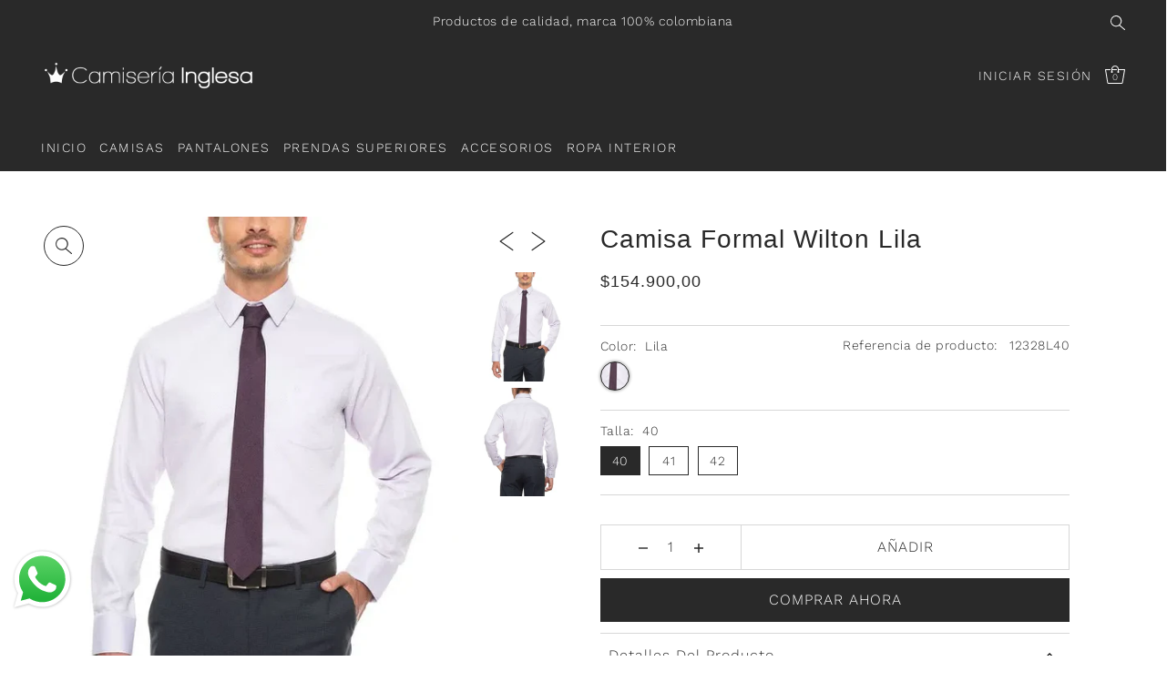

--- FILE ---
content_type: text/html; charset=utf-8
request_url: https://www.camiseriainglesa.com/products/camisa-formal-wilton-lila12328
body_size: 48817
content:
<!DOCTYPE html>
<html class="no-js supports-no-cookies" lang="es">
<head>
  <meta name="google-site-verification" content="GVsWafLzkeuQC8pjuK-PADIcorBAfy-wmo2nBSRtGQc" />
  <meta charset="utf-8">
  <meta http-equiv="X-UA-Compatible" content="IE=edge">
  <meta name="viewport" content="width=device-width,initial-scale=1">
  <meta name="theme-color" content="#292929"><link rel="canonical" href="https://www.camiseriainglesa.com/products/camisa-formal-wilton-lila12328"><link rel="preconnect" href="https://cdn.shopify.com" crossorigin><link rel="preconnect" href="https://fonts.shopifycdn.com" crossorigin><!-- Preload onDomain stylesheets and script libraries -->
   <link href="//www.camiseriainglesa.com/cdn/shop/t/3/assets/theme.js?v=35065798034184395511713303166" as="script" rel="preload">
  <link href="//www.camiseriainglesa.com/cdn/shop/t/3/assets/theme.css?v=177229965546650334681713303166" rel="stylesheet" type="text/css" media="all" />
<link rel="preload" href="//www.camiseriainglesa.com/cdn/shop/t/3/assets/section-main-product.css?v=129070016006186106771713303166" as="style" onload="this.onload=null;this.rel='stylesheet'">
    <noscript><link rel="stylesheet" href="//www.camiseriainglesa.com/cdn/shop/t/3/assets/section-main-product.css?v=129070016006186106771713303166"></noscript>
    <link rel="shortcut icon" href="//www.camiseriainglesa.com/cdn/shop/files/favicon_camiseria.svg?crop=center&height=32&v=1718812672&width=32" type="image/png" />
  

  <title>
    Camisa Formal Wilton Lila
 &ndash; Camisería Inglesa</title>

  <meta name="description" content="Camisa formal para hombre confeccionada en tejido dobby color lila. Este diseño cuenta con pinzas de entalle en espalda y su cuello es perfecto para lucir con corbata. Arma tu outfit para una ocasión especial o para la oficina con este tono claro fácil de combinar con tu blazer o traje. • Corte o silueta Regular Fit. •">

  
<meta property="og:image" content="http://www.camiseriainglesa.com/cdn/shop/files/12328-lila-1_6197e59b-139e-458f-a75b-8321dacce9aa.webp?v=1715784386&width=1024">
  <meta property="og:image:secure_url" content="https://www.camiseriainglesa.com/cdn/shop/files/12328-lila-1_6197e59b-139e-458f-a75b-8321dacce9aa.webp?v=1715784386&width=1024">
  <meta property="og:image:width" content="600">
  <meta property="og:image:height" content="730"><meta property="og:site_name" content="Camisería Inglesa">


<meta name="twitter:card" content="summary"><meta name="twitter:site" content="@"><meta name="twitter:title" content="Camisa Formal Wilton Lila">
  <meta name="twitter:description" content="Camisa formal para hombre confeccionada en tejido dobby color lila. Este diseño cuenta con pinzas de entalle en espalda y su cuello es perfecto para lucir con corbata. Arma tu outfit para una ocasión "><meta name="twitter:card" content="//www.camiseriainglesa.com/cdn/shop/files/12328-lila-2.webp?v=1715706216&width=1024">
    <meta name="twitter:image" content="//www.camiseriainglesa.com/cdn/shop/files/12328-lila-2.webp?v=1715706216&width=1024"><meta name="twitter:card" content="//www.camiseriainglesa.com/cdn/shop/files/12328-lila-2.webp?v=1715706216&width=1024">
    <meta name="twitter:image" content="//www.camiseriainglesa.com/cdn/shop/files/12328-lila-2.webp?v=1715706216&width=1024"><meta name="twitter:image:width" content="480">
  <meta name="twitter:image:height" content="480">
  
 <script type="application/ld+json">
   {
     "@context": "https://schema.org",
     "@type": "Product",
     "id": "camisa-formal-wilton-lila12328",
     "url": "//products/camisa-formal-wilton-lila12328",
     "image": "//www.camiseriainglesa.com/cdn/shop/files/12328-lila-1_6197e59b-139e-458f-a75b-8321dacce9aa.webp?v=1715784386&width=600",
     "name": "Camisa Formal Wilton Lila",
     "brand": {"@type": "Brand", "name": "Mi tienda"},
     "description": "Camisa formal para hombre confeccionada en tejido dobby color lila. Este diseño cuenta con pinzas de entalle en espalda y su cuello es perfecto para lucir con corbata. Arma tu outfit para una ocasión especial o para la oficina con este tono claro fácil de combinar con tu blazer o traje.

• Corte o silueta Regular Fit.
• Cuello estilo York.
• Bolsillo de parche en punta en pecho izquierdo.
• Puños de 2 botones y recortados diagonales en puntas.
• Composición: Algodón 50% + Poliéster 50%.
• Confección 100% Colombiana.

Los cuellos y puños de Camisería Inglesa poseen características de elegancia y calidad, ya que son trabajados con entretelas tejidas manteniendo la suavidad al tacto con la piel y conservando su horma pese a las lavadas.","sku": "12328L40","offers": {
       "@type": "Offer",
       "price": "154.900,00",
       "priceCurrency": "COP",
       "availability": "http://schema.org/InStock",
       "priceValidUntil": "2030-01-01",
       "url": "/products/camisa-formal-wilton-lila12328"
     }
   }
 </script>



  <script src="//www.camiseriainglesa.com/cdn/shop/t/3/assets/theme.js?v=35065798034184395511713303166" defer></script>

  <script>window.performance && window.performance.mark && window.performance.mark('shopify.content_for_header.start');</script><meta name="google-site-verification" content="Toi6OPdJEL9fw7ibewumsnWfBwEBnN-liDE9Lgg5AYk">
<meta id="shopify-digital-wallet" name="shopify-digital-wallet" content="/64268992664/digital_wallets/dialog">
<link rel="alternate" type="application/json+oembed" href="https://www.camiseriainglesa.com/products/camisa-formal-wilton-lila12328.oembed">
<script async="async" src="/checkouts/internal/preloads.js?locale=es-CO"></script>
<script id="shopify-features" type="application/json">{"accessToken":"59df33226616c15de83982baad4a337a","betas":["rich-media-storefront-analytics"],"domain":"www.camiseriainglesa.com","predictiveSearch":true,"shopId":64268992664,"locale":"es"}</script>
<script>var Shopify = Shopify || {};
Shopify.shop = "cbe4cf-c4.myshopify.com";
Shopify.locale = "es";
Shopify.currency = {"active":"COP","rate":"1.0"};
Shopify.country = "CO";
Shopify.theme = {"name":"Drop","id":136536096920,"schema_name":"Drop","schema_version":"3.6.0","theme_store_id":1197,"role":"main"};
Shopify.theme.handle = "null";
Shopify.theme.style = {"id":null,"handle":null};
Shopify.cdnHost = "www.camiseriainglesa.com/cdn";
Shopify.routes = Shopify.routes || {};
Shopify.routes.root = "/";</script>
<script type="module">!function(o){(o.Shopify=o.Shopify||{}).modules=!0}(window);</script>
<script>!function(o){function n(){var o=[];function n(){o.push(Array.prototype.slice.apply(arguments))}return n.q=o,n}var t=o.Shopify=o.Shopify||{};t.loadFeatures=n(),t.autoloadFeatures=n()}(window);</script>
<script id="shop-js-analytics" type="application/json">{"pageType":"product"}</script>
<script defer="defer" async type="module" src="//www.camiseriainglesa.com/cdn/shopifycloud/shop-js/modules/v2/client.init-shop-cart-sync_BFpxDrjM.es.esm.js"></script>
<script defer="defer" async type="module" src="//www.camiseriainglesa.com/cdn/shopifycloud/shop-js/modules/v2/chunk.common_CnP21gUX.esm.js"></script>
<script defer="defer" async type="module" src="//www.camiseriainglesa.com/cdn/shopifycloud/shop-js/modules/v2/chunk.modal_D61HrJrg.esm.js"></script>
<script type="module">
  await import("//www.camiseriainglesa.com/cdn/shopifycloud/shop-js/modules/v2/client.init-shop-cart-sync_BFpxDrjM.es.esm.js");
await import("//www.camiseriainglesa.com/cdn/shopifycloud/shop-js/modules/v2/chunk.common_CnP21gUX.esm.js");
await import("//www.camiseriainglesa.com/cdn/shopifycloud/shop-js/modules/v2/chunk.modal_D61HrJrg.esm.js");

  window.Shopify.SignInWithShop?.initShopCartSync?.({"fedCMEnabled":true,"windoidEnabled":true});

</script>
<script>(function() {
  var isLoaded = false;
  function asyncLoad() {
    if (isLoaded) return;
    isLoaded = true;
    var urls = ["https:\/\/chimpstatic.com\/mcjs-connected\/js\/users\/57501d452d8eb8e3575d3782f\/de3463d7eac5f1668a34d37e1.js?shop=cbe4cf-c4.myshopify.com"];
    for (var i = 0; i < urls.length; i++) {
      var s = document.createElement('script');
      s.type = 'text/javascript';
      s.async = true;
      s.src = urls[i];
      var x = document.getElementsByTagName('script')[0];
      x.parentNode.insertBefore(s, x);
    }
  };
  if(window.attachEvent) {
    window.attachEvent('onload', asyncLoad);
  } else {
    window.addEventListener('load', asyncLoad, false);
  }
})();</script>
<script id="__st">var __st={"a":64268992664,"offset":-18000,"reqid":"785e4f94-f548-43d7-8810-04bfafe3f599-1769900612","pageurl":"www.camiseriainglesa.com\/products\/camisa-formal-wilton-lila12328","u":"037815d6c937","p":"product","rtyp":"product","rid":8202219028632};</script>
<script>window.ShopifyPaypalV4VisibilityTracking = true;</script>
<script id="captcha-bootstrap">!function(){'use strict';const t='contact',e='account',n='new_comment',o=[[t,t],['blogs',n],['comments',n],[t,'customer']],c=[[e,'customer_login'],[e,'guest_login'],[e,'recover_customer_password'],[e,'create_customer']],r=t=>t.map((([t,e])=>`form[action*='/${t}']:not([data-nocaptcha='true']) input[name='form_type'][value='${e}']`)).join(','),a=t=>()=>t?[...document.querySelectorAll(t)].map((t=>t.form)):[];function s(){const t=[...o],e=r(t);return a(e)}const i='password',u='form_key',d=['recaptcha-v3-token','g-recaptcha-response','h-captcha-response',i],f=()=>{try{return window.sessionStorage}catch{return}},m='__shopify_v',_=t=>t.elements[u];function p(t,e,n=!1){try{const o=window.sessionStorage,c=JSON.parse(o.getItem(e)),{data:r}=function(t){const{data:e,action:n}=t;return t[m]||n?{data:e,action:n}:{data:t,action:n}}(c);for(const[e,n]of Object.entries(r))t.elements[e]&&(t.elements[e].value=n);n&&o.removeItem(e)}catch(o){console.error('form repopulation failed',{error:o})}}const l='form_type',E='cptcha';function T(t){t.dataset[E]=!0}const w=window,h=w.document,L='Shopify',v='ce_forms',y='captcha';let A=!1;((t,e)=>{const n=(g='f06e6c50-85a8-45c8-87d0-21a2b65856fe',I='https://cdn.shopify.com/shopifycloud/storefront-forms-hcaptcha/ce_storefront_forms_captcha_hcaptcha.v1.5.2.iife.js',D={infoText:'Protegido por hCaptcha',privacyText:'Privacidad',termsText:'Términos'},(t,e,n)=>{const o=w[L][v],c=o.bindForm;if(c)return c(t,g,e,D).then(n);var r;o.q.push([[t,g,e,D],n]),r=I,A||(h.body.append(Object.assign(h.createElement('script'),{id:'captcha-provider',async:!0,src:r})),A=!0)});var g,I,D;w[L]=w[L]||{},w[L][v]=w[L][v]||{},w[L][v].q=[],w[L][y]=w[L][y]||{},w[L][y].protect=function(t,e){n(t,void 0,e),T(t)},Object.freeze(w[L][y]),function(t,e,n,w,h,L){const[v,y,A,g]=function(t,e,n){const i=e?o:[],u=t?c:[],d=[...i,...u],f=r(d),m=r(i),_=r(d.filter((([t,e])=>n.includes(e))));return[a(f),a(m),a(_),s()]}(w,h,L),I=t=>{const e=t.target;return e instanceof HTMLFormElement?e:e&&e.form},D=t=>v().includes(t);t.addEventListener('submit',(t=>{const e=I(t);if(!e)return;const n=D(e)&&!e.dataset.hcaptchaBound&&!e.dataset.recaptchaBound,o=_(e),c=g().includes(e)&&(!o||!o.value);(n||c)&&t.preventDefault(),c&&!n&&(function(t){try{if(!f())return;!function(t){const e=f();if(!e)return;const n=_(t);if(!n)return;const o=n.value;o&&e.removeItem(o)}(t);const e=Array.from(Array(32),(()=>Math.random().toString(36)[2])).join('');!function(t,e){_(t)||t.append(Object.assign(document.createElement('input'),{type:'hidden',name:u})),t.elements[u].value=e}(t,e),function(t,e){const n=f();if(!n)return;const o=[...t.querySelectorAll(`input[type='${i}']`)].map((({name:t})=>t)),c=[...d,...o],r={};for(const[a,s]of new FormData(t).entries())c.includes(a)||(r[a]=s);n.setItem(e,JSON.stringify({[m]:1,action:t.action,data:r}))}(t,e)}catch(e){console.error('failed to persist form',e)}}(e),e.submit())}));const S=(t,e)=>{t&&!t.dataset[E]&&(n(t,e.some((e=>e===t))),T(t))};for(const o of['focusin','change'])t.addEventListener(o,(t=>{const e=I(t);D(e)&&S(e,y())}));const B=e.get('form_key'),M=e.get(l),P=B&&M;t.addEventListener('DOMContentLoaded',(()=>{const t=y();if(P)for(const e of t)e.elements[l].value===M&&p(e,B);[...new Set([...A(),...v().filter((t=>'true'===t.dataset.shopifyCaptcha))])].forEach((e=>S(e,t)))}))}(h,new URLSearchParams(w.location.search),n,t,e,['guest_login'])})(!0,!0)}();</script>
<script integrity="sha256-4kQ18oKyAcykRKYeNunJcIwy7WH5gtpwJnB7kiuLZ1E=" data-source-attribution="shopify.loadfeatures" defer="defer" src="//www.camiseriainglesa.com/cdn/shopifycloud/storefront/assets/storefront/load_feature-a0a9edcb.js" crossorigin="anonymous"></script>
<script data-source-attribution="shopify.dynamic_checkout.dynamic.init">var Shopify=Shopify||{};Shopify.PaymentButton=Shopify.PaymentButton||{isStorefrontPortableWallets:!0,init:function(){window.Shopify.PaymentButton.init=function(){};var t=document.createElement("script");t.src="https://www.camiseriainglesa.com/cdn/shopifycloud/portable-wallets/latest/portable-wallets.es.js",t.type="module",document.head.appendChild(t)}};
</script>
<script data-source-attribution="shopify.dynamic_checkout.buyer_consent">
  function portableWalletsHideBuyerConsent(e){var t=document.getElementById("shopify-buyer-consent"),n=document.getElementById("shopify-subscription-policy-button");t&&n&&(t.classList.add("hidden"),t.setAttribute("aria-hidden","true"),n.removeEventListener("click",e))}function portableWalletsShowBuyerConsent(e){var t=document.getElementById("shopify-buyer-consent"),n=document.getElementById("shopify-subscription-policy-button");t&&n&&(t.classList.remove("hidden"),t.removeAttribute("aria-hidden"),n.addEventListener("click",e))}window.Shopify?.PaymentButton&&(window.Shopify.PaymentButton.hideBuyerConsent=portableWalletsHideBuyerConsent,window.Shopify.PaymentButton.showBuyerConsent=portableWalletsShowBuyerConsent);
</script>
<script>
  function portableWalletsCleanup(e){e&&e.src&&console.error("Failed to load portable wallets script "+e.src);var t=document.querySelectorAll("shopify-accelerated-checkout .shopify-payment-button__skeleton, shopify-accelerated-checkout-cart .wallet-cart-button__skeleton"),e=document.getElementById("shopify-buyer-consent");for(let e=0;e<t.length;e++)t[e].remove();e&&e.remove()}function portableWalletsNotLoadedAsModule(e){e instanceof ErrorEvent&&"string"==typeof e.message&&e.message.includes("import.meta")&&"string"==typeof e.filename&&e.filename.includes("portable-wallets")&&(window.removeEventListener("error",portableWalletsNotLoadedAsModule),window.Shopify.PaymentButton.failedToLoad=e,"loading"===document.readyState?document.addEventListener("DOMContentLoaded",window.Shopify.PaymentButton.init):window.Shopify.PaymentButton.init())}window.addEventListener("error",portableWalletsNotLoadedAsModule);
</script>

<script type="module" src="https://www.camiseriainglesa.com/cdn/shopifycloud/portable-wallets/latest/portable-wallets.es.js" onError="portableWalletsCleanup(this)" crossorigin="anonymous"></script>
<script nomodule>
  document.addEventListener("DOMContentLoaded", portableWalletsCleanup);
</script>

<link id="shopify-accelerated-checkout-styles" rel="stylesheet" media="screen" href="https://www.camiseriainglesa.com/cdn/shopifycloud/portable-wallets/latest/accelerated-checkout-backwards-compat.css" crossorigin="anonymous">
<style id="shopify-accelerated-checkout-cart">
        #shopify-buyer-consent {
  margin-top: 1em;
  display: inline-block;
  width: 100%;
}

#shopify-buyer-consent.hidden {
  display: none;
}

#shopify-subscription-policy-button {
  background: none;
  border: none;
  padding: 0;
  text-decoration: underline;
  font-size: inherit;
  cursor: pointer;
}

#shopify-subscription-policy-button::before {
  box-shadow: none;
}

      </style>

<script>window.performance && window.performance.mark && window.performance.mark('shopify.content_for_header.end');</script>

  

<style data-shopify>

@font-face {
  font-family: "Work Sans";
  font-weight: 300;
  font-style: normal;
  font-display: swap;
  src: url("//www.camiseriainglesa.com/cdn/fonts/work_sans/worksans_n3.9147fb8a17f92eea90fbd0f4a12980752c760985.woff2") format("woff2"),
       url("//www.camiseriainglesa.com/cdn/fonts/work_sans/worksans_n3.77ff01b19c0b08f0c3cb6da29ec620c1042f8122.woff") format("woff");
}

@font-face {
  font-family: "Work Sans";
  font-weight: 700;
  font-style: normal;
  font-display: swap;
  src: url("//www.camiseriainglesa.com/cdn/fonts/work_sans/worksans_n7.e2cf5bd8f2c7e9d30c030f9ea8eafc69f5a92f7b.woff2") format("woff2"),
       url("//www.camiseriainglesa.com/cdn/fonts/work_sans/worksans_n7.20f1c80359e7f7b4327b81543e1acb5c32cd03cd.woff") format("woff");
}

@font-face {
  font-family: "Work Sans";
  font-weight: 300;
  font-style: italic;
  font-display: swap;
  src: url("//www.camiseriainglesa.com/cdn/fonts/work_sans/worksans_i3.e7200b0f85001676adc09f426fbd02b36a101a79.woff2") format("woff2"),
       url("//www.camiseriainglesa.com/cdn/fonts/work_sans/worksans_i3.0b982862aa9814c0aaffa6cc9483d154d9607297.woff") format("woff");
}

@font-face {
  font-family: "Work Sans";
  font-weight: 700;
  font-style: italic;
  font-display: swap;
  src: url("//www.camiseriainglesa.com/cdn/fonts/work_sans/worksans_i7.7cdba6320b03c03dcaa365743a4e0e729fe97e54.woff2") format("woff2"),
       url("//www.camiseriainglesa.com/cdn/fonts/work_sans/worksans_i7.42a9f4016982495f4c0b0fb3dc64cf8f2d0c3eaa.woff") format("woff");
}


@font-face {
  font-family: "Work Sans";
  font-weight: 300;
  font-style: normal;
  font-display: swap;
  src: url("//www.camiseriainglesa.com/cdn/fonts/work_sans/worksans_n3.9147fb8a17f92eea90fbd0f4a12980752c760985.woff2") format("woff2"),
       url("//www.camiseriainglesa.com/cdn/fonts/work_sans/worksans_n3.77ff01b19c0b08f0c3cb6da29ec620c1042f8122.woff") format("woff");
}

:root {
  --heading-family: Helvetica, Arial, sans-serif;
  --heading-weight: 400;
  --heading-style: normal;
  --heading-spacing: 1px;
  --heading-align: center;

  --main-family: "Work Sans", sans-serif;
  --main-weight: 300;
  --main-style: normal;
  --main-spacing: 0.5px;

  --nav-family: "Work Sans", sans-serif;
  --nav-weight: 300;
  --nav-style: normal;
  --nav-spacing: 1.5px;
  --nav-transform: uppercase;

  --font-size: 16px;
  --nav-size: 14px;
  --h1-size: 40px;
  --h2-size: 28px;
  --h3-size: 22px;

  --font-size-sm: calc(16px - 2px);

  --buttons-transform: uppercase;
  --buttons-border-weight: 1px;
  --buttons-corners: 0;
  --buttons-height: 48px;
  --buttons-spacing: 1px;
  --form-border-weight: 1px;

  --slideout-desktop: 550px;
  --slideout-desktop-n: -550px;
  --slideout-mobile: 350px;
  --slideout-mobile-n: -350px;

  --keyboard-focus: #C8C8C8;
  --keyboard-border-style: dashed;
  --keyboard-border-weight: 1px;
  --keyboard-border-offset-weight: -1px;

  --scheme-1-bg: #ffffff;
  --scheme-1-text: #292929;
  --scheme-1-hover: #eeeeee;

  --scheme-2-bg: #eeeeee;
  --scheme-2-text: #292929;
  --scheme-2-hover: #ffffff;

  --scheme-3-bg-light: #5c5c5c;
  --scheme-3-bg: #292929;
  --scheme-3-text: #ffffff;
  --scheme-3-hover: #eeeeee;

  --background: #ffffff;
  --background-accent: #f7f7f7;
  --background-dark: #cccccc;
  --text-color-light: #5c5c5c;
  --text-color: #292929;
  --dotted-color: #d7d7d7;
  --sale-color: #BF3333;
  --sale-color-dark: #6e1e1e;
  --sale-color-light: #dc7c7c;
  --announcement-bg: #292929;
  --announcement-text: #ffffff;
  --announcement-hover: #eeeeee;
  --header-bg: #292929;
  --header-text: #ffffff;
  --header-text-over: #ffffff;
  --header-text-over-dark: #cccccc;
  --header-text-over-light: #ffffff;
  --header-hover: #C8C8C8;
  --button-bg: #292929;
  --button-text: #ffffff;
  --button-hover: #9e9e9e;
  --secondary-button-bg: #d7d7d7;
  --secondary-button-text: #292929;
  --secondary-button-hover: #9e9e9e;
  --directional-bg: #292929;
  --directional-text: #ffffff;
  --directional-hover: #9e9e9e;
  --footer-bg: #ffffff;
  --footer-text: #292929;
  --footer-hover: #9e9e9e;
  --error-msg-dark: #BF3333;
  --error-msg-light: #e7a4a4;
  --success-msg-dark: #556c5a;
  --success-msg-light: #a3b7a7;
  --slideshow-btn-height: 34px;
  --slideshow-btn-width: 34px;
  --masonry-padding: 20px;
  --section-padding: 100px;

  --star-active: rgb(41, 41, 41);
  --star-inactive: rgb(118, 118, 118);

  --countdown-size: 64px;
  --header-height: 0px;
}
.ajax-cart__free-shipping {
  background-color: var(--scheme-3-bg);
  color: var(--scheme-3-text);
}
.ajax-cart__free-shipping p,
.ajax-cart__free-shipping a,
.ajax-cart__free-shipping small,
.ajax-cart__free-shipping span {
  color: var(--scheme-3-text);
}
@media (max-width: 967px) {
  :root {
    --countdown-size: 44px;
  }
}
@media (max-width: 740px) {
  :root {
    --font-size: calc(16px - (16px * 0.15));
    --nav-size: calc(14px - (14px * 0.15));
    --h1-size: calc(40px - (40px * 0.15));
    --h2-size: calc(28px - (28px * 0.15));
    --h3-size: calc(22px - (22px * 0.15));
  }
}
</style>


  <link href="//www.camiseriainglesa.com/cdn/shop/t/3/assets/theme.css?v=177229965546650334681713303166" rel="stylesheet" type="text/css" media="all" />
<link rel="preload" as="font" href="//www.camiseriainglesa.com/cdn/fonts/work_sans/worksans_n3.9147fb8a17f92eea90fbd0f4a12980752c760985.woff2" type="font/woff2" crossorigin><link rel="preload" as="font" href="//www.camiseriainglesa.com/cdn/fonts/work_sans/worksans_n3.9147fb8a17f92eea90fbd0f4a12980752c760985.woff2" type="font/woff2" crossorigin><script>document.documentElement.className = document.documentElement.className.replace('no-js', 'js');</script>


<!-- BEGIN app block: shopify://apps/pagefly-page-builder/blocks/app-embed/83e179f7-59a0-4589-8c66-c0dddf959200 -->

<!-- BEGIN app snippet: pagefly-cro-ab-testing-main -->







<script>
  ;(function () {
    const url = new URL(window.location)
    const viewParam = url.searchParams.get('view')
    if (viewParam && viewParam.includes('variant-pf-')) {
      url.searchParams.set('pf_v', viewParam)
      url.searchParams.delete('view')
      window.history.replaceState({}, '', url)
    }
  })()
</script>



<script type='module'>
  
  window.PAGEFLY_CRO = window.PAGEFLY_CRO || {}

  window.PAGEFLY_CRO['data_debug'] = {
    original_template_suffix: "all_products",
    allow_ab_test: false,
    ab_test_start_time: 0,
    ab_test_end_time: 0,
    today_date_time: 1769900613000,
  }
  window.PAGEFLY_CRO['GA4'] = { enabled: false}
</script>

<!-- END app snippet -->








  <script src='https://cdn.shopify.com/extensions/019bf883-1122-7445-9dca-5d60e681c2c8/pagefly-page-builder-216/assets/pagefly-helper.js' defer='defer'></script>

  <script src='https://cdn.shopify.com/extensions/019bf883-1122-7445-9dca-5d60e681c2c8/pagefly-page-builder-216/assets/pagefly-general-helper.js' defer='defer'></script>

  <script src='https://cdn.shopify.com/extensions/019bf883-1122-7445-9dca-5d60e681c2c8/pagefly-page-builder-216/assets/pagefly-snap-slider.js' defer='defer'></script>

  <script src='https://cdn.shopify.com/extensions/019bf883-1122-7445-9dca-5d60e681c2c8/pagefly-page-builder-216/assets/pagefly-slideshow-v3.js' defer='defer'></script>

  <script src='https://cdn.shopify.com/extensions/019bf883-1122-7445-9dca-5d60e681c2c8/pagefly-page-builder-216/assets/pagefly-slideshow-v4.js' defer='defer'></script>

  <script src='https://cdn.shopify.com/extensions/019bf883-1122-7445-9dca-5d60e681c2c8/pagefly-page-builder-216/assets/pagefly-glider.js' defer='defer'></script>

  <script src='https://cdn.shopify.com/extensions/019bf883-1122-7445-9dca-5d60e681c2c8/pagefly-page-builder-216/assets/pagefly-slideshow-v1-v2.js' defer='defer'></script>

  <script src='https://cdn.shopify.com/extensions/019bf883-1122-7445-9dca-5d60e681c2c8/pagefly-page-builder-216/assets/pagefly-product-media.js' defer='defer'></script>

  <script src='https://cdn.shopify.com/extensions/019bf883-1122-7445-9dca-5d60e681c2c8/pagefly-page-builder-216/assets/pagefly-product.js' defer='defer'></script>


<script id='pagefly-helper-data' type='application/json'>
  {
    "page_optimization": {
      "assets_prefetching": false
    },
    "elements_asset_mapper": {
      "Accordion": "https://cdn.shopify.com/extensions/019bf883-1122-7445-9dca-5d60e681c2c8/pagefly-page-builder-216/assets/pagefly-accordion.js",
      "Accordion3": "https://cdn.shopify.com/extensions/019bf883-1122-7445-9dca-5d60e681c2c8/pagefly-page-builder-216/assets/pagefly-accordion3.js",
      "CountDown": "https://cdn.shopify.com/extensions/019bf883-1122-7445-9dca-5d60e681c2c8/pagefly-page-builder-216/assets/pagefly-countdown.js",
      "GMap1": "https://cdn.shopify.com/extensions/019bf883-1122-7445-9dca-5d60e681c2c8/pagefly-page-builder-216/assets/pagefly-gmap.js",
      "GMap2": "https://cdn.shopify.com/extensions/019bf883-1122-7445-9dca-5d60e681c2c8/pagefly-page-builder-216/assets/pagefly-gmap.js",
      "GMapBasicV2": "https://cdn.shopify.com/extensions/019bf883-1122-7445-9dca-5d60e681c2c8/pagefly-page-builder-216/assets/pagefly-gmap.js",
      "GMapAdvancedV2": "https://cdn.shopify.com/extensions/019bf883-1122-7445-9dca-5d60e681c2c8/pagefly-page-builder-216/assets/pagefly-gmap.js",
      "HTML.Video": "https://cdn.shopify.com/extensions/019bf883-1122-7445-9dca-5d60e681c2c8/pagefly-page-builder-216/assets/pagefly-htmlvideo.js",
      "HTML.Video2": "https://cdn.shopify.com/extensions/019bf883-1122-7445-9dca-5d60e681c2c8/pagefly-page-builder-216/assets/pagefly-htmlvideo2.js",
      "HTML.Video3": "https://cdn.shopify.com/extensions/019bf883-1122-7445-9dca-5d60e681c2c8/pagefly-page-builder-216/assets/pagefly-htmlvideo2.js",
      "BackgroundVideo": "https://cdn.shopify.com/extensions/019bf883-1122-7445-9dca-5d60e681c2c8/pagefly-page-builder-216/assets/pagefly-htmlvideo2.js",
      "Instagram": "https://cdn.shopify.com/extensions/019bf883-1122-7445-9dca-5d60e681c2c8/pagefly-page-builder-216/assets/pagefly-instagram.js",
      "Instagram2": "https://cdn.shopify.com/extensions/019bf883-1122-7445-9dca-5d60e681c2c8/pagefly-page-builder-216/assets/pagefly-instagram.js",
      "Insta3": "https://cdn.shopify.com/extensions/019bf883-1122-7445-9dca-5d60e681c2c8/pagefly-page-builder-216/assets/pagefly-instagram3.js",
      "Tabs": "https://cdn.shopify.com/extensions/019bf883-1122-7445-9dca-5d60e681c2c8/pagefly-page-builder-216/assets/pagefly-tab.js",
      "Tabs3": "https://cdn.shopify.com/extensions/019bf883-1122-7445-9dca-5d60e681c2c8/pagefly-page-builder-216/assets/pagefly-tab3.js",
      "ProductBox": "https://cdn.shopify.com/extensions/019bf883-1122-7445-9dca-5d60e681c2c8/pagefly-page-builder-216/assets/pagefly-cart.js",
      "FBPageBox2": "https://cdn.shopify.com/extensions/019bf883-1122-7445-9dca-5d60e681c2c8/pagefly-page-builder-216/assets/pagefly-facebook.js",
      "FBLikeButton2": "https://cdn.shopify.com/extensions/019bf883-1122-7445-9dca-5d60e681c2c8/pagefly-page-builder-216/assets/pagefly-facebook.js",
      "TwitterFeed2": "https://cdn.shopify.com/extensions/019bf883-1122-7445-9dca-5d60e681c2c8/pagefly-page-builder-216/assets/pagefly-twitter.js",
      "Paragraph4": "https://cdn.shopify.com/extensions/019bf883-1122-7445-9dca-5d60e681c2c8/pagefly-page-builder-216/assets/pagefly-paragraph4.js",

      "AliReviews": "https://cdn.shopify.com/extensions/019bf883-1122-7445-9dca-5d60e681c2c8/pagefly-page-builder-216/assets/pagefly-3rd-elements.js",
      "BackInStock": "https://cdn.shopify.com/extensions/019bf883-1122-7445-9dca-5d60e681c2c8/pagefly-page-builder-216/assets/pagefly-3rd-elements.js",
      "GloboBackInStock": "https://cdn.shopify.com/extensions/019bf883-1122-7445-9dca-5d60e681c2c8/pagefly-page-builder-216/assets/pagefly-3rd-elements.js",
      "GrowaveWishlist": "https://cdn.shopify.com/extensions/019bf883-1122-7445-9dca-5d60e681c2c8/pagefly-page-builder-216/assets/pagefly-3rd-elements.js",
      "InfiniteOptionsShopPad": "https://cdn.shopify.com/extensions/019bf883-1122-7445-9dca-5d60e681c2c8/pagefly-page-builder-216/assets/pagefly-3rd-elements.js",
      "InkybayProductPersonalizer": "https://cdn.shopify.com/extensions/019bf883-1122-7445-9dca-5d60e681c2c8/pagefly-page-builder-216/assets/pagefly-3rd-elements.js",
      "LimeSpot": "https://cdn.shopify.com/extensions/019bf883-1122-7445-9dca-5d60e681c2c8/pagefly-page-builder-216/assets/pagefly-3rd-elements.js",
      "Loox": "https://cdn.shopify.com/extensions/019bf883-1122-7445-9dca-5d60e681c2c8/pagefly-page-builder-216/assets/pagefly-3rd-elements.js",
      "Opinew": "https://cdn.shopify.com/extensions/019bf883-1122-7445-9dca-5d60e681c2c8/pagefly-page-builder-216/assets/pagefly-3rd-elements.js",
      "Powr": "https://cdn.shopify.com/extensions/019bf883-1122-7445-9dca-5d60e681c2c8/pagefly-page-builder-216/assets/pagefly-3rd-elements.js",
      "ProductReviews": "https://cdn.shopify.com/extensions/019bf883-1122-7445-9dca-5d60e681c2c8/pagefly-page-builder-216/assets/pagefly-3rd-elements.js",
      "PushOwl": "https://cdn.shopify.com/extensions/019bf883-1122-7445-9dca-5d60e681c2c8/pagefly-page-builder-216/assets/pagefly-3rd-elements.js",
      "ReCharge": "https://cdn.shopify.com/extensions/019bf883-1122-7445-9dca-5d60e681c2c8/pagefly-page-builder-216/assets/pagefly-3rd-elements.js",
      "Rivyo": "https://cdn.shopify.com/extensions/019bf883-1122-7445-9dca-5d60e681c2c8/pagefly-page-builder-216/assets/pagefly-3rd-elements.js",
      "TrackingMore": "https://cdn.shopify.com/extensions/019bf883-1122-7445-9dca-5d60e681c2c8/pagefly-page-builder-216/assets/pagefly-3rd-elements.js",
      "Vitals": "https://cdn.shopify.com/extensions/019bf883-1122-7445-9dca-5d60e681c2c8/pagefly-page-builder-216/assets/pagefly-3rd-elements.js",
      "Wiser": "https://cdn.shopify.com/extensions/019bf883-1122-7445-9dca-5d60e681c2c8/pagefly-page-builder-216/assets/pagefly-3rd-elements.js"
    },
    "custom_elements_mapper": {
      "pf-click-action-element": "https://cdn.shopify.com/extensions/019bf883-1122-7445-9dca-5d60e681c2c8/pagefly-page-builder-216/assets/pagefly-click-action-element.js",
      "pf-dialog-element": "https://cdn.shopify.com/extensions/019bf883-1122-7445-9dca-5d60e681c2c8/pagefly-page-builder-216/assets/pagefly-dialog-element.js"
    }
  }
</script>


<!-- END app block --><script src="https://cdn.shopify.com/extensions/019bde97-a6f8-7700-a29a-355164148025/globo-color-swatch-214/assets/globoswatch.js" type="text/javascript" defer="defer"></script>
<script src="https://cdn.shopify.com/extensions/019b6dda-9f81-7c8b-b5f5-7756ae4a26fb/dondy-whatsapp-chat-widget-85/assets/ChatBubble.js" type="text/javascript" defer="defer"></script>
<link href="https://cdn.shopify.com/extensions/019b6dda-9f81-7c8b-b5f5-7756ae4a26fb/dondy-whatsapp-chat-widget-85/assets/ChatBubble.css" rel="stylesheet" type="text/css" media="all">
<link href="https://monorail-edge.shopifysvc.com" rel="dns-prefetch">
<script>(function(){if ("sendBeacon" in navigator && "performance" in window) {try {var session_token_from_headers = performance.getEntriesByType('navigation')[0].serverTiming.find(x => x.name == '_s').description;} catch {var session_token_from_headers = undefined;}var session_cookie_matches = document.cookie.match(/_shopify_s=([^;]*)/);var session_token_from_cookie = session_cookie_matches && session_cookie_matches.length === 2 ? session_cookie_matches[1] : "";var session_token = session_token_from_headers || session_token_from_cookie || "";function handle_abandonment_event(e) {var entries = performance.getEntries().filter(function(entry) {return /monorail-edge.shopifysvc.com/.test(entry.name);});if (!window.abandonment_tracked && entries.length === 0) {window.abandonment_tracked = true;var currentMs = Date.now();var navigation_start = performance.timing.navigationStart;var payload = {shop_id: 64268992664,url: window.location.href,navigation_start,duration: currentMs - navigation_start,session_token,page_type: "product"};window.navigator.sendBeacon("https://monorail-edge.shopifysvc.com/v1/produce", JSON.stringify({schema_id: "online_store_buyer_site_abandonment/1.1",payload: payload,metadata: {event_created_at_ms: currentMs,event_sent_at_ms: currentMs}}));}}window.addEventListener('pagehide', handle_abandonment_event);}}());</script>
<script id="web-pixels-manager-setup">(function e(e,d,r,n,o){if(void 0===o&&(o={}),!Boolean(null===(a=null===(i=window.Shopify)||void 0===i?void 0:i.analytics)||void 0===a?void 0:a.replayQueue)){var i,a;window.Shopify=window.Shopify||{};var t=window.Shopify;t.analytics=t.analytics||{};var s=t.analytics;s.replayQueue=[],s.publish=function(e,d,r){return s.replayQueue.push([e,d,r]),!0};try{self.performance.mark("wpm:start")}catch(e){}var l=function(){var e={modern:/Edge?\/(1{2}[4-9]|1[2-9]\d|[2-9]\d{2}|\d{4,})\.\d+(\.\d+|)|Firefox\/(1{2}[4-9]|1[2-9]\d|[2-9]\d{2}|\d{4,})\.\d+(\.\d+|)|Chrom(ium|e)\/(9{2}|\d{3,})\.\d+(\.\d+|)|(Maci|X1{2}).+ Version\/(15\.\d+|(1[6-9]|[2-9]\d|\d{3,})\.\d+)([,.]\d+|)( \(\w+\)|)( Mobile\/\w+|) Safari\/|Chrome.+OPR\/(9{2}|\d{3,})\.\d+\.\d+|(CPU[ +]OS|iPhone[ +]OS|CPU[ +]iPhone|CPU IPhone OS|CPU iPad OS)[ +]+(15[._]\d+|(1[6-9]|[2-9]\d|\d{3,})[._]\d+)([._]\d+|)|Android:?[ /-](13[3-9]|1[4-9]\d|[2-9]\d{2}|\d{4,})(\.\d+|)(\.\d+|)|Android.+Firefox\/(13[5-9]|1[4-9]\d|[2-9]\d{2}|\d{4,})\.\d+(\.\d+|)|Android.+Chrom(ium|e)\/(13[3-9]|1[4-9]\d|[2-9]\d{2}|\d{4,})\.\d+(\.\d+|)|SamsungBrowser\/([2-9]\d|\d{3,})\.\d+/,legacy:/Edge?\/(1[6-9]|[2-9]\d|\d{3,})\.\d+(\.\d+|)|Firefox\/(5[4-9]|[6-9]\d|\d{3,})\.\d+(\.\d+|)|Chrom(ium|e)\/(5[1-9]|[6-9]\d|\d{3,})\.\d+(\.\d+|)([\d.]+$|.*Safari\/(?![\d.]+ Edge\/[\d.]+$))|(Maci|X1{2}).+ Version\/(10\.\d+|(1[1-9]|[2-9]\d|\d{3,})\.\d+)([,.]\d+|)( \(\w+\)|)( Mobile\/\w+|) Safari\/|Chrome.+OPR\/(3[89]|[4-9]\d|\d{3,})\.\d+\.\d+|(CPU[ +]OS|iPhone[ +]OS|CPU[ +]iPhone|CPU IPhone OS|CPU iPad OS)[ +]+(10[._]\d+|(1[1-9]|[2-9]\d|\d{3,})[._]\d+)([._]\d+|)|Android:?[ /-](13[3-9]|1[4-9]\d|[2-9]\d{2}|\d{4,})(\.\d+|)(\.\d+|)|Mobile Safari.+OPR\/([89]\d|\d{3,})\.\d+\.\d+|Android.+Firefox\/(13[5-9]|1[4-9]\d|[2-9]\d{2}|\d{4,})\.\d+(\.\d+|)|Android.+Chrom(ium|e)\/(13[3-9]|1[4-9]\d|[2-9]\d{2}|\d{4,})\.\d+(\.\d+|)|Android.+(UC? ?Browser|UCWEB|U3)[ /]?(15\.([5-9]|\d{2,})|(1[6-9]|[2-9]\d|\d{3,})\.\d+)\.\d+|SamsungBrowser\/(5\.\d+|([6-9]|\d{2,})\.\d+)|Android.+MQ{2}Browser\/(14(\.(9|\d{2,})|)|(1[5-9]|[2-9]\d|\d{3,})(\.\d+|))(\.\d+|)|K[Aa][Ii]OS\/(3\.\d+|([4-9]|\d{2,})\.\d+)(\.\d+|)/},d=e.modern,r=e.legacy,n=navigator.userAgent;return n.match(d)?"modern":n.match(r)?"legacy":"unknown"}(),u="modern"===l?"modern":"legacy",c=(null!=n?n:{modern:"",legacy:""})[u],f=function(e){return[e.baseUrl,"/wpm","/b",e.hashVersion,"modern"===e.buildTarget?"m":"l",".js"].join("")}({baseUrl:d,hashVersion:r,buildTarget:u}),m=function(e){var d=e.version,r=e.bundleTarget,n=e.surface,o=e.pageUrl,i=e.monorailEndpoint;return{emit:function(e){var a=e.status,t=e.errorMsg,s=(new Date).getTime(),l=JSON.stringify({metadata:{event_sent_at_ms:s},events:[{schema_id:"web_pixels_manager_load/3.1",payload:{version:d,bundle_target:r,page_url:o,status:a,surface:n,error_msg:t},metadata:{event_created_at_ms:s}}]});if(!i)return console&&console.warn&&console.warn("[Web Pixels Manager] No Monorail endpoint provided, skipping logging."),!1;try{return self.navigator.sendBeacon.bind(self.navigator)(i,l)}catch(e){}var u=new XMLHttpRequest;try{return u.open("POST",i,!0),u.setRequestHeader("Content-Type","text/plain"),u.send(l),!0}catch(e){return console&&console.warn&&console.warn("[Web Pixels Manager] Got an unhandled error while logging to Monorail."),!1}}}}({version:r,bundleTarget:l,surface:e.surface,pageUrl:self.location.href,monorailEndpoint:e.monorailEndpoint});try{o.browserTarget=l,function(e){var d=e.src,r=e.async,n=void 0===r||r,o=e.onload,i=e.onerror,a=e.sri,t=e.scriptDataAttributes,s=void 0===t?{}:t,l=document.createElement("script"),u=document.querySelector("head"),c=document.querySelector("body");if(l.async=n,l.src=d,a&&(l.integrity=a,l.crossOrigin="anonymous"),s)for(var f in s)if(Object.prototype.hasOwnProperty.call(s,f))try{l.dataset[f]=s[f]}catch(e){}if(o&&l.addEventListener("load",o),i&&l.addEventListener("error",i),u)u.appendChild(l);else{if(!c)throw new Error("Did not find a head or body element to append the script");c.appendChild(l)}}({src:f,async:!0,onload:function(){if(!function(){var e,d;return Boolean(null===(d=null===(e=window.Shopify)||void 0===e?void 0:e.analytics)||void 0===d?void 0:d.initialized)}()){var d=window.webPixelsManager.init(e)||void 0;if(d){var r=window.Shopify.analytics;r.replayQueue.forEach((function(e){var r=e[0],n=e[1],o=e[2];d.publishCustomEvent(r,n,o)})),r.replayQueue=[],r.publish=d.publishCustomEvent,r.visitor=d.visitor,r.initialized=!0}}},onerror:function(){return m.emit({status:"failed",errorMsg:"".concat(f," has failed to load")})},sri:function(e){var d=/^sha384-[A-Za-z0-9+/=]+$/;return"string"==typeof e&&d.test(e)}(c)?c:"",scriptDataAttributes:o}),m.emit({status:"loading"})}catch(e){m.emit({status:"failed",errorMsg:(null==e?void 0:e.message)||"Unknown error"})}}})({shopId: 64268992664,storefrontBaseUrl: "https://www.camiseriainglesa.com",extensionsBaseUrl: "https://extensions.shopifycdn.com/cdn/shopifycloud/web-pixels-manager",monorailEndpoint: "https://monorail-edge.shopifysvc.com/unstable/produce_batch",surface: "storefront-renderer",enabledBetaFlags: ["2dca8a86"],webPixelsConfigList: [{"id":"638517400","configuration":"{\"config\":\"{\\\"pixel_id\\\":\\\"G-6D8M89GJ3H\\\",\\\"target_country\\\":\\\"CO\\\",\\\"gtag_events\\\":[{\\\"type\\\":\\\"search\\\",\\\"action_label\\\":[\\\"G-6D8M89GJ3H\\\",\\\"AW-791794416\\\/iikJCP2gq9sZEPClx_kC\\\"]},{\\\"type\\\":\\\"begin_checkout\\\",\\\"action_label\\\":[\\\"G-6D8M89GJ3H\\\",\\\"AW-791794416\\\/UhukCIOhq9sZEPClx_kC\\\"]},{\\\"type\\\":\\\"view_item\\\",\\\"action_label\\\":[\\\"G-6D8M89GJ3H\\\",\\\"AW-791794416\\\/VUvuCPqgq9sZEPClx_kC\\\",\\\"MC-3C42HCQTWS\\\"]},{\\\"type\\\":\\\"purchase\\\",\\\"action_label\\\":[\\\"G-6D8M89GJ3H\\\",\\\"AW-791794416\\\/gpzhCPSgq9sZEPClx_kC\\\",\\\"MC-3C42HCQTWS\\\"]},{\\\"type\\\":\\\"page_view\\\",\\\"action_label\\\":[\\\"G-6D8M89GJ3H\\\",\\\"AW-791794416\\\/EhOlCPegq9sZEPClx_kC\\\",\\\"MC-3C42HCQTWS\\\"]},{\\\"type\\\":\\\"add_payment_info\\\",\\\"action_label\\\":[\\\"G-6D8M89GJ3H\\\",\\\"AW-791794416\\\/MKeyCIahq9sZEPClx_kC\\\"]},{\\\"type\\\":\\\"add_to_cart\\\",\\\"action_label\\\":[\\\"G-6D8M89GJ3H\\\",\\\"AW-791794416\\\/FTUnCIChq9sZEPClx_kC\\\"]}],\\\"enable_monitoring_mode\\\":false}\"}","eventPayloadVersion":"v1","runtimeContext":"OPEN","scriptVersion":"b2a88bafab3e21179ed38636efcd8a93","type":"APP","apiClientId":1780363,"privacyPurposes":[],"dataSharingAdjustments":{"protectedCustomerApprovalScopes":["read_customer_address","read_customer_email","read_customer_name","read_customer_personal_data","read_customer_phone"]}},{"id":"240025752","configuration":"{\"pixel_id\":\"3439197952869110\",\"pixel_type\":\"facebook_pixel\",\"metaapp_system_user_token\":\"-\"}","eventPayloadVersion":"v1","runtimeContext":"OPEN","scriptVersion":"ca16bc87fe92b6042fbaa3acc2fbdaa6","type":"APP","apiClientId":2329312,"privacyPurposes":["ANALYTICS","MARKETING","SALE_OF_DATA"],"dataSharingAdjustments":{"protectedCustomerApprovalScopes":["read_customer_address","read_customer_email","read_customer_name","read_customer_personal_data","read_customer_phone"]}},{"id":"shopify-app-pixel","configuration":"{}","eventPayloadVersion":"v1","runtimeContext":"STRICT","scriptVersion":"0450","apiClientId":"shopify-pixel","type":"APP","privacyPurposes":["ANALYTICS","MARKETING"]},{"id":"shopify-custom-pixel","eventPayloadVersion":"v1","runtimeContext":"LAX","scriptVersion":"0450","apiClientId":"shopify-pixel","type":"CUSTOM","privacyPurposes":["ANALYTICS","MARKETING"]}],isMerchantRequest: false,initData: {"shop":{"name":"Camisería Inglesa","paymentSettings":{"currencyCode":"COP"},"myshopifyDomain":"cbe4cf-c4.myshopify.com","countryCode":"CO","storefrontUrl":"https:\/\/www.camiseriainglesa.com"},"customer":null,"cart":null,"checkout":null,"productVariants":[{"price":{"amount":154900.0,"currencyCode":"COP"},"product":{"title":"Camisa Formal Wilton Lila","vendor":"Mi tienda","id":"8202219028632","untranslatedTitle":"Camisa Formal Wilton Lila","url":"\/products\/camisa-formal-wilton-lila12328","type":"Camisas"},"id":"44431155822744","image":{"src":"\/\/www.camiseriainglesa.com\/cdn\/shop\/files\/12328-lila-1_6197e59b-139e-458f-a75b-8321dacce9aa.webp?v=1715784386"},"sku":"12328L40","title":"Lila \/ 40","untranslatedTitle":"Lila \/ 40"},{"price":{"amount":154900.0,"currencyCode":"COP"},"product":{"title":"Camisa Formal Wilton Lila","vendor":"Mi tienda","id":"8202219028632","untranslatedTitle":"Camisa Formal Wilton Lila","url":"\/products\/camisa-formal-wilton-lila12328","type":"Camisas"},"id":"44431155855512","image":{"src":"\/\/www.camiseriainglesa.com\/cdn\/shop\/files\/12328-lila-1_6197e59b-139e-458f-a75b-8321dacce9aa.webp?v=1715784386"},"sku":"12328L41","title":"Lila \/ 41","untranslatedTitle":"Lila \/ 41"},{"price":{"amount":154900.0,"currencyCode":"COP"},"product":{"title":"Camisa Formal Wilton Lila","vendor":"Mi tienda","id":"8202219028632","untranslatedTitle":"Camisa Formal Wilton Lila","url":"\/products\/camisa-formal-wilton-lila12328","type":"Camisas"},"id":"44431155888280","image":{"src":"\/\/www.camiseriainglesa.com\/cdn\/shop\/files\/12328-lila-1_6197e59b-139e-458f-a75b-8321dacce9aa.webp?v=1715784386"},"sku":"12328L42","title":"Lila \/ 42","untranslatedTitle":"Lila \/ 42"}],"purchasingCompany":null},},"https://www.camiseriainglesa.com/cdn","1d2a099fw23dfb22ep557258f5m7a2edbae",{"modern":"","legacy":""},{"shopId":"64268992664","storefrontBaseUrl":"https:\/\/www.camiseriainglesa.com","extensionBaseUrl":"https:\/\/extensions.shopifycdn.com\/cdn\/shopifycloud\/web-pixels-manager","surface":"storefront-renderer","enabledBetaFlags":"[\"2dca8a86\"]","isMerchantRequest":"false","hashVersion":"1d2a099fw23dfb22ep557258f5m7a2edbae","publish":"custom","events":"[[\"page_viewed\",{}],[\"product_viewed\",{\"productVariant\":{\"price\":{\"amount\":154900.0,\"currencyCode\":\"COP\"},\"product\":{\"title\":\"Camisa Formal Wilton Lila\",\"vendor\":\"Mi tienda\",\"id\":\"8202219028632\",\"untranslatedTitle\":\"Camisa Formal Wilton Lila\",\"url\":\"\/products\/camisa-formal-wilton-lila12328\",\"type\":\"Camisas\"},\"id\":\"44431155822744\",\"image\":{\"src\":\"\/\/www.camiseriainglesa.com\/cdn\/shop\/files\/12328-lila-1_6197e59b-139e-458f-a75b-8321dacce9aa.webp?v=1715784386\"},\"sku\":\"12328L40\",\"title\":\"Lila \/ 40\",\"untranslatedTitle\":\"Lila \/ 40\"}}]]"});</script><script>
  window.ShopifyAnalytics = window.ShopifyAnalytics || {};
  window.ShopifyAnalytics.meta = window.ShopifyAnalytics.meta || {};
  window.ShopifyAnalytics.meta.currency = 'COP';
  var meta = {"product":{"id":8202219028632,"gid":"gid:\/\/shopify\/Product\/8202219028632","vendor":"Mi tienda","type":"Camisas","handle":"camisa-formal-wilton-lila12328","variants":[{"id":44431155822744,"price":15490000,"name":"Camisa Formal Wilton Lila - Lila \/ 40","public_title":"Lila \/ 40","sku":"12328L40"},{"id":44431155855512,"price":15490000,"name":"Camisa Formal Wilton Lila - Lila \/ 41","public_title":"Lila \/ 41","sku":"12328L41"},{"id":44431155888280,"price":15490000,"name":"Camisa Formal Wilton Lila - Lila \/ 42","public_title":"Lila \/ 42","sku":"12328L42"}],"remote":false},"page":{"pageType":"product","resourceType":"product","resourceId":8202219028632,"requestId":"785e4f94-f548-43d7-8810-04bfafe3f599-1769900612"}};
  for (var attr in meta) {
    window.ShopifyAnalytics.meta[attr] = meta[attr];
  }
</script>
<script class="analytics">
  (function () {
    var customDocumentWrite = function(content) {
      var jquery = null;

      if (window.jQuery) {
        jquery = window.jQuery;
      } else if (window.Checkout && window.Checkout.$) {
        jquery = window.Checkout.$;
      }

      if (jquery) {
        jquery('body').append(content);
      }
    };

    var hasLoggedConversion = function(token) {
      if (token) {
        return document.cookie.indexOf('loggedConversion=' + token) !== -1;
      }
      return false;
    }

    var setCookieIfConversion = function(token) {
      if (token) {
        var twoMonthsFromNow = new Date(Date.now());
        twoMonthsFromNow.setMonth(twoMonthsFromNow.getMonth() + 2);

        document.cookie = 'loggedConversion=' + token + '; expires=' + twoMonthsFromNow;
      }
    }

    var trekkie = window.ShopifyAnalytics.lib = window.trekkie = window.trekkie || [];
    if (trekkie.integrations) {
      return;
    }
    trekkie.methods = [
      'identify',
      'page',
      'ready',
      'track',
      'trackForm',
      'trackLink'
    ];
    trekkie.factory = function(method) {
      return function() {
        var args = Array.prototype.slice.call(arguments);
        args.unshift(method);
        trekkie.push(args);
        return trekkie;
      };
    };
    for (var i = 0; i < trekkie.methods.length; i++) {
      var key = trekkie.methods[i];
      trekkie[key] = trekkie.factory(key);
    }
    trekkie.load = function(config) {
      trekkie.config = config || {};
      trekkie.config.initialDocumentCookie = document.cookie;
      var first = document.getElementsByTagName('script')[0];
      var script = document.createElement('script');
      script.type = 'text/javascript';
      script.onerror = function(e) {
        var scriptFallback = document.createElement('script');
        scriptFallback.type = 'text/javascript';
        scriptFallback.onerror = function(error) {
                var Monorail = {
      produce: function produce(monorailDomain, schemaId, payload) {
        var currentMs = new Date().getTime();
        var event = {
          schema_id: schemaId,
          payload: payload,
          metadata: {
            event_created_at_ms: currentMs,
            event_sent_at_ms: currentMs
          }
        };
        return Monorail.sendRequest("https://" + monorailDomain + "/v1/produce", JSON.stringify(event));
      },
      sendRequest: function sendRequest(endpointUrl, payload) {
        // Try the sendBeacon API
        if (window && window.navigator && typeof window.navigator.sendBeacon === 'function' && typeof window.Blob === 'function' && !Monorail.isIos12()) {
          var blobData = new window.Blob([payload], {
            type: 'text/plain'
          });

          if (window.navigator.sendBeacon(endpointUrl, blobData)) {
            return true;
          } // sendBeacon was not successful

        } // XHR beacon

        var xhr = new XMLHttpRequest();

        try {
          xhr.open('POST', endpointUrl);
          xhr.setRequestHeader('Content-Type', 'text/plain');
          xhr.send(payload);
        } catch (e) {
          console.log(e);
        }

        return false;
      },
      isIos12: function isIos12() {
        return window.navigator.userAgent.lastIndexOf('iPhone; CPU iPhone OS 12_') !== -1 || window.navigator.userAgent.lastIndexOf('iPad; CPU OS 12_') !== -1;
      }
    };
    Monorail.produce('monorail-edge.shopifysvc.com',
      'trekkie_storefront_load_errors/1.1',
      {shop_id: 64268992664,
      theme_id: 136536096920,
      app_name: "storefront",
      context_url: window.location.href,
      source_url: "//www.camiseriainglesa.com/cdn/s/trekkie.storefront.c59ea00e0474b293ae6629561379568a2d7c4bba.min.js"});

        };
        scriptFallback.async = true;
        scriptFallback.src = '//www.camiseriainglesa.com/cdn/s/trekkie.storefront.c59ea00e0474b293ae6629561379568a2d7c4bba.min.js';
        first.parentNode.insertBefore(scriptFallback, first);
      };
      script.async = true;
      script.src = '//www.camiseriainglesa.com/cdn/s/trekkie.storefront.c59ea00e0474b293ae6629561379568a2d7c4bba.min.js';
      first.parentNode.insertBefore(script, first);
    };
    trekkie.load(
      {"Trekkie":{"appName":"storefront","development":false,"defaultAttributes":{"shopId":64268992664,"isMerchantRequest":null,"themeId":136536096920,"themeCityHash":"10058841705299083863","contentLanguage":"es","currency":"COP","eventMetadataId":"e7dcdad1-6049-41f2-8cd7-fa131be82171"},"isServerSideCookieWritingEnabled":true,"monorailRegion":"shop_domain","enabledBetaFlags":["65f19447","b5387b81"]},"Session Attribution":{},"S2S":{"facebookCapiEnabled":true,"source":"trekkie-storefront-renderer","apiClientId":580111}}
    );

    var loaded = false;
    trekkie.ready(function() {
      if (loaded) return;
      loaded = true;

      window.ShopifyAnalytics.lib = window.trekkie;

      var originalDocumentWrite = document.write;
      document.write = customDocumentWrite;
      try { window.ShopifyAnalytics.merchantGoogleAnalytics.call(this); } catch(error) {};
      document.write = originalDocumentWrite;

      window.ShopifyAnalytics.lib.page(null,{"pageType":"product","resourceType":"product","resourceId":8202219028632,"requestId":"785e4f94-f548-43d7-8810-04bfafe3f599-1769900612","shopifyEmitted":true});

      var match = window.location.pathname.match(/checkouts\/(.+)\/(thank_you|post_purchase)/)
      var token = match? match[1]: undefined;
      if (!hasLoggedConversion(token)) {
        setCookieIfConversion(token);
        window.ShopifyAnalytics.lib.track("Viewed Product",{"currency":"COP","variantId":44431155822744,"productId":8202219028632,"productGid":"gid:\/\/shopify\/Product\/8202219028632","name":"Camisa Formal Wilton Lila - Lila \/ 40","price":"154900.00","sku":"12328L40","brand":"Mi tienda","variant":"Lila \/ 40","category":"Camisas","nonInteraction":true,"remote":false},undefined,undefined,{"shopifyEmitted":true});
      window.ShopifyAnalytics.lib.track("monorail:\/\/trekkie_storefront_viewed_product\/1.1",{"currency":"COP","variantId":44431155822744,"productId":8202219028632,"productGid":"gid:\/\/shopify\/Product\/8202219028632","name":"Camisa Formal Wilton Lila - Lila \/ 40","price":"154900.00","sku":"12328L40","brand":"Mi tienda","variant":"Lila \/ 40","category":"Camisas","nonInteraction":true,"remote":false,"referer":"https:\/\/www.camiseriainglesa.com\/products\/camisa-formal-wilton-lila12328"});
      }
    });


        var eventsListenerScript = document.createElement('script');
        eventsListenerScript.async = true;
        eventsListenerScript.src = "//www.camiseriainglesa.com/cdn/shopifycloud/storefront/assets/shop_events_listener-3da45d37.js";
        document.getElementsByTagName('head')[0].appendChild(eventsListenerScript);

})();</script>
<script
  defer
  src="https://www.camiseriainglesa.com/cdn/shopifycloud/perf-kit/shopify-perf-kit-3.1.0.min.js"
  data-application="storefront-renderer"
  data-shop-id="64268992664"
  data-render-region="gcp-us-central1"
  data-page-type="product"
  data-theme-instance-id="136536096920"
  data-theme-name="Drop"
  data-theme-version="3.6.0"
  data-monorail-region="shop_domain"
  data-resource-timing-sampling-rate="10"
  data-shs="true"
  data-shs-beacon="true"
  data-shs-export-with-fetch="true"
  data-shs-logs-sample-rate="1"
  data-shs-beacon-endpoint="https://www.camiseriainglesa.com/api/collect"
></script>
</head>

<body id="camisa-formal-wilton-lila"
      class="template-product js-slideout-toggle-wrapper js-modal-toggle-wrapper animation--active animation-type--fade animation-text--active animation-text-type--fade product--loop_simple section-fade-in">
  <a class="skip-link button visually-hidden" href="#main-content">Ir directamente al contenido</a><div class="js-slideout-overlay site-overlay"></div>
  <div class="js-modal-overlay site-overlay"></div>

  <aside class="slideout slideout__drawer-left" data-wau-slideout="mobile-navigation" id="slideout-mobile-navigation">
    <div id="shopify-section-mobile-navigation" class="shopify-section">
<link rel="preload" href="//www.camiseriainglesa.com/cdn/shop/t/3/assets/section-mobile-navigation.css?v=108102121709639889681713303167" as="style" onload="this.onload=null;this.rel='stylesheet'">
<noscript><link rel="stylesheet" href="//www.camiseriainglesa.com/cdn/shop/t/3/assets/section-mobile-navigation.css?v=108102121709639889681713303167"></noscript>
<link rel="preload" href="//www.camiseriainglesa.com/cdn/shop/t/3/assets/component-accordions.css?v=40758733350006149661713303166" as="style" onload="this.onload=null;this.rel='stylesheet'">
<noscript><link rel="stylesheet" href="//www.camiseriainglesa.com/cdn/shop/t/3/assets/component-accordions.css?v=40758733350006149661713303166"></noscript>
<link rel="preload" href="//www.camiseriainglesa.com/cdn/shop/t/3/assets/component-slideouts.css?v=48682832462950893321713303166" as="style" onload="this.onload=null;this.rel='stylesheet'">
<noscript><link rel="stylesheet" href="//www.camiseriainglesa.com/cdn/shop/t/3/assets/component-slideouts.css?v=48682832462950893321713303166"></noscript>
<link rel="preload" href="//www.camiseriainglesa.com/cdn/shop/t/3/assets/component-modals.css?v=179026747475194314131713303166" as="style" onload="this.onload=null;this.rel='stylesheet'">
<noscript><link rel="stylesheet" href="//www.camiseriainglesa.com/cdn/shop/t/3/assets/component-modals.css?v=179026747475194314131713303166"></noscript>
<script src="//www.camiseriainglesa.com/cdn/shop/t/3/assets/section-mobile-navigation.js?v=124095938572865575771713303167" defer></script>


<div
  class="mobile-nav__wrapper no-section-animation"
  data-section-id="mobile-navigation"
  data-section-type="mobile-navigation">

  <div class="mobile-nav__mobile-close grid__wrapper narrow pt6">
    <div class="slideout__trigger--close span-12 auto a-right">
      <button class="slideout__trigger-mobile-menu js-slideout-close btn-as-link" data-slideout-direction="left" aria-label="Cerrar navegación" tabindex="0" type="button" name="button">
        <span class="vib-center sm">Cerrar</span>
        
  
    <svg class="icon--drop-close vib-center" version="1.1" xmlns="http://www.w3.org/2000/svg" xmlns:xlink="http://www.w3.org/1999/xlink" x="0px" y="0px"
       height="12px" viewBox="0 0 20 20" xml:space="preserve">
      <g class="hover-fill" fill="var(--text-color)">
        <polygon points="19.86 1.02 18.84 0 9.93 8.91 1.02 0 0 1.02 8.91 9.93 0 18.84 1.02 19.86 9.93 10.95 18.84 19.86 19.86 18.84 10.95 9.93 19.86 1.02"/>
      </g>
      <style>.mobile-nav__mobile-header .icon--drop-close:hover .hover-fill { fill: var(--text-color-light);}</style>
    </svg>
  








      </button>
    </div>
  </div>

  <div class="mobile-nav__menu-blocks pt6 grid__wrapper narrow">
    
      <div class="mobile-menu__block mobile-menu__search span-12 auto" >
        <form action="/search" method="get">
          <input type="text" name="q" class="search__input" placeholder="Buscar" />
          
        </form>
        <style>
          .mobile-menu__search input,
          .mobile-menu__search input:focus {
            border: 1px solid var(--text-color) !important;
            color: var(--text-color) !important;
          }
          .mobile-menu__search input::placeholder {
            color: var(--text-color) !important;
          }
        </style>
      </div>
    
<div class="mobile-nav__mobile-menu-wrapper span-12 auto relative">
        <div class="mobile-nav__menu-toggle" style="display: none;">
              <button class="menu-toggle btn-as-link active--menu js-menu-toggle" data-toggle-menu="main-menu" aria-label="Mostrar menú Menú principal" >
                Menú principal

              </button></div>
        <div class="mobile-nav__mobile-menus js-menu-outer">
          
<div class="mobile-nav__menu-block active--menu js-mobile-menu" data-menu-handle="main-menu" ><ul class="slide-nav__first-level--wrapper nav-slide--active" data-link-parent="main">
                          <li class="slide-nav__first-level--item">
                            <a class="slide-nav__first-level--link mb0 vib-center" href="/">Inicio</a>
                          </li>
                        

                          <li class="slide-nav__first-level--item">
                            <a class="slide-nav__first-level--link mb0 vib-center" href="/pages/camisas">Camisas</a>
                          </li>
                        

                          <li class="slide-nav__first-level--item">
                            <a class="slide-nav__first-level--link mb0 vib-center" href="https://www.camiseriainglesa.com/pages/pantalones">Pantalones</a>
                          </li>
                        

                          <li class="slide-nav__first-level--item">
                            <a class="slide-nav__first-level--link mb0 vib-center" href="/pages/prendas-superiores">Prendas Superiores</a>
                          </li>
                        

                          <li class="slide-nav__first-level--item">
                            <a class="slide-nav__first-level--link mb0 vib-center" href="/pages/accesorios">Accesorios</a>
                          </li>
                        

                          <li class="slide-nav__first-level--item">
                            <a class="slide-nav__first-level--link mb0 vib-center" href="/pages/ropa-interior">Ropa Interior</a>
                          </li>
                        
</ul></div>

        </div>
      </div><div class="mobile-nav__menu-blocks--lower span-12 auto grid__wrapper edge pt6 pb6 rg7">
      
        
      
        
            <div class="mobile-menu__block mobile-menu__simple-links span-12 auto" >
              <ul class="border-top pt4 mb0">
                
                
                  
                    <li class="simple-links__item">
                      <a class="py2 inline-block mb0" href="/account/login">
                        Iniciar sesión
                      </a>
                    </li>
                  
                
<li class="simple-links__item">
                    <a class="py2 inline-block mb0 mobile-menu__cart-icon" href="/cart">
                      TU BOLSA
                      (<span class="mobile-menu__cart-count js-cart-count">0</span>)
                    </a>
                  </li></ul>
            </div>
        
      
    </div>

  </div>
  <style>
    #slideout-mobile-navigation,
    .mobile-nav__wrapper,
    .mobile-nav__menu-block,
    .slide-nav__second-level--wrapper,
    .slide-nav__third-level--wrapper,
    .mobile-nav__wrapper .product-loop__item .product-loop__info-wrapper {
      background: var(--background) !important;
    }
    .mobile-nav__wrapper,
    .mobile-nav__wrapper span,
    .mobile-nav__wrapper small,
    .mobile-nav__wrapper p,
    .mobile-nav__wrapper p a,
    .mobile-nav__wrapper li a,
    .mobile-nav__wrapper .product-price,
    .slide-nav__first-level--link,
    .slide-nav__parent--link,
    .slide-nav__second-level--link,
    .slide-nav__third-level--link,
    .mobile-nav__wrapper .product-loop__item a.product-loop__cta {
      color: var(--text-color);
    }
    .mobile-nav__menu-toggle {
      border-color: var(--text-color);
    }
    .slide-nav__first-level--wrapper,
    .mobile-menu__simple-links ul,
    .slide-nav__first-level--item,
    .slide-nav__second-level--item,
    .slide-nav__third-level--item {
      border-color: var(--dotted-color);
    }
    .mobile-nav__menu-toggle button.menu-toggle {
      background-color: var(--background) !important;
      color: var(--text-color) !important;
    }
    .mobile-nav__menu-toggle button.menu-toggle.active--menu,
    .mobile-nav__menu-toggle button.menu-toggle:hover {
      background-color: var(--text-color) !important;
      color: var(--background) !important;
    }
    .slide-nav__first-level--link:hover,
    .slide-nav__parent--link:hover,
    .slide-nav__second-level--link:hover,
    .slide-nav__third-level--link:hover,
    .mobile-nav__wrapper p a:hover,
    .mobile-nav__wrapper li a:hover {
      color: var(--text-color-light);
    }
    .mobile-nav__wrapper svg:hover .hover-fill {
      fill: var(--text-color-light);
    }
  </style>
</div>




</div>
  </aside>

  <main id="main-content" class="site-wrap section-fade-in" role="main" tabindex="-1">
    <!-- BEGIN sections: header-group -->
<div id="shopify-section-sections--16992174538904__announcement-bar" class="shopify-section shopify-section-group-header-group js-site-announcement-bar">
<link rel="preload" href="//www.camiseriainglesa.com/cdn/shop/t/3/assets/section-announcement-bar.css?v=135587752929079221101713303167" as="style" onload="this.onload=null;this.rel='stylesheet'">
<noscript><link rel="stylesheet" href="//www.camiseriainglesa.com/cdn/shop/t/3/assets/section-announcement-bar.css?v=135587752929079221101713303167"></noscript>



<div class="section-top-bar__wrapper js-top-bar"
  data-section-id="sections--16992174538904__announcement-bar"
  data-section-type="announcement-bar">
  <div class="grid__wrapper c0"><div class="section-top-bar__text a-center span-6 push-3 sm-span-12 auto v-center">
        <div class="px3 py3 sm-px1 sm-py1"><p>Productos de calidad, marca 100% colombiana</p></div>
      </div><div class="section-top-bar__links span-3 sm-hide auto a-right v-center"><div class="section-top-bar__search v-center a-center no-js-hidden"><a class="px1 py3 js-search-toggle mb0 inline-block" aria-label="Buscar" href="#">
                  
  
    <svg class="icon--drop-search mr0" version="1.1" xmlns="http://www.w3.org/2000/svg" xmlns:xlink="http://www.w3.org/1999/xlink" x="0px" y="0px"
       height="16px" viewBox="0 0 20 20" xml:space="preserve">
      <g class="hover-fill" fill="var(--announcement-text)">
        <path d="M19.9,19l-7-5.9c1.5-1.4,2.4-3.3,2.4-5.5c0-4.2-3.4-7.6-7.6-7.6S0.1,3.5,0.1,7.7s3.4,7.6,7.6,7.6c1.6,0,3.1-0.5,4.3-1.3
        	c0,0,0,0,0,0l7.2,6c0.1,0.1,0.2,0.1,0.4,0.1c0.2,0,0.3-0.1,0.4-0.2C20.2,19.6,20.1,19.2,19.9,19z M1.2,7.7c0-3.5,2.9-6.4,6.4-6.4
        	c3.5,0,6.4,2.9,6.4,6.4c0,3.5-2.9,6.4-6.4,6.4C4.1,14.1,1.2,11.2,1.2,7.7z"/>
      </g>
      <style>.header__cart-links--search .icon--drop-search:hover .hover-fill { fill: var(--announcement-hover);}</style>
    </svg>
  







</a></div></div></div>
  <style>
    .section-top-bar__wrapper a,
    .section-top-bar__wrapper p,
    .section-top-bar__wrapper p a,
    .section-top-bar__wrapper button.disclosure__button,
    .section-top-bar__wrapper .section-top-bar__search a {
      color: var(--announcement-text) !important;
      margin-bottom: 0 !important;
    }
    @media (min-width: 768px) {
      .section-top-bar__wrapper a,
      .section-top-bar__wrapper p,
      .section-top-bar__wrapper p a,
      .section-top-bar__wrapper button.disclosure__button,
      .section-top-bar__wrapper .section-top-bar__search a {
        font-size: 14px !important;
        line-height: 22px;
      }
    }
  </style>
</div>

</div><div id="shopify-section-sections--16992174538904__header" class="shopify-section shopify-section-group-header-group js-site-header">
<link rel="preload" href="//www.camiseriainglesa.com/cdn/shop/t/3/assets/section-header.css?v=81396945481726033541713303167" as="style" onload="this.onload=null;this.rel='stylesheet'">
<noscript><link rel="stylesheet" href="//www.camiseriainglesa.com/cdn/shop/t/3/assets/section-header.css?v=81396945481726033541713303167"></noscript>



<header class="section-header header-section no-section-animation header__over-content--false"
  data-section-id="sections--16992174538904__header"
  data-section-type="header"
  data-asset-url="//www.camiseriainglesa.com/cdn/shop/t/3/assets/section-header.js?v=67786876842646414511713303167">

  <section class="section-header__main-bar main-bar w100 sm-hide js-theme-header stickynav" js-stickynav>
    <div class="grid__wrapper block-layout">
      
        






  <article class="header-block__logo-wrapper span-4 auto v-center a-left">
    <div class="site-logo header__logo-wrapper relative lh0 a-left">
      
        <a class="header__img-logo inline-block lh0 mb0 shrink-wrap" href="/"><img src="//www.camiseriainglesa.com/cdn/shop/files/logo-blanco.png?v=1764350246&width=800" loading="eager" fetchpriority="high" alt="Camisería Inglesa"></a>
      
    </div>
  </article>


  <article class="header-block__cart-links-wrapper span-8 auto v-center a-right">
    <ul class="header__cart-links__wrapper cart-link-topbar-false inline-block mb0">
      
  
    <li class="header__cart-links--login m0 p0 sm-hide" aria-label="Iniciar sesión">
      <a class="px1 py4 mb0 inline-block color--header-text" href="/account/login">
        <span class="navigation__top-level--hover">Iniciar sesión</span>
      </a>
    </li>
  

<li class="header__cart-links--cart cart-link relative m0 p0">
  <div class="slideout__trigger--open">
      <a class="js-mini-cart-trigger js-slideout-open px1 py4 mb0 inline-block relative lh0 color--header-text"
        data-wau-slideout-target="ajax-cart" data-slideout-direction="right"
        aria-label="Open cart"
        href="/cart">
  
    <svg class="icon--drop-bag mr0" version="1.1" xmlns="http://www.w3.org/2000/svg" xmlns:xlink="http://www.w3.org/1999/xlink" x="0px" y="0px"
       height="20px" viewBox="0 0 22 20" xml:space="preserve">
      <g class="hover-fill" fill="var(--header-text)">
        <path d="M21.9,4.2C21.8,4.1,21.6,4,21.5,4H15c0-2.2-1.8-4-4-4C8.8,0,7,1.8,7,4v2.2C6.7,6.3,6.5,6.6,6.5,7c0,0.6,0.4,1,1,1s1-0.4,1-1
        	c0-0.4-0.2-0.7-0.5-0.8V5h5V4H8c0-1.7,1.3-3,3-3s3,1.3,3,3v2.2c-0.3,0.2-0.5,0.5-0.5,0.8c0,0.6,0.4,1,1,1s1-0.4,1-1
        	c0-0.4-0.2-0.7-0.5-0.8V5h5.9l-2.3,13.6c0,0.2-0.2,0.4-0.5,0.4H3.8c-0.2,0-0.5-0.2-0.5-0.4L1.1,5H6V4H0.5C0.4,4,0.2,4.1,0.1,4.2
        	C0,4.3,0,4.4,0,4.6l2.4,14.2C2.5,19.5,3.1,20,3.8,20h14.3c0.7,0,1.4-0.5,1.5-1.3L22,4.6C22,4.4,22,4.3,21.9,4.2z"/>
      </g>
      <style>.header__cart-links--cart .icon--drop-bag:hover .hover-fill { fill: var(--header-hover);}</style>
    </svg>
  








               <span class="header__cart-links--cart-icon-count js-cart-count">0</span></a>
    </div></li>

    </ul>
  </article>


  <article class="header-block__nav-wrapper span-12 v-center a-left">
    <div class="navigation" role="navigation">
      <link rel="preload" href="//www.camiseriainglesa.com/cdn/shop/t/3/assets/component-navigation.css?v=35528174009803737901713303166" as="style" onload="this.onload=null;this.rel='stylesheet'">
<noscript><link rel="stylesheet" href="//www.camiseriainglesa.com/cdn/shop/t/3/assets/component-navigation.css?v=35528174009803737901713303166"></noscript>

<ul class="header__navigation mb0 inline-block">
  

    

    
    

    
      <li class="js-doubletap-to-go js-aria-expand" data-active-class="navigation__menuitem--active">
        <a class="inline-block px1 py4 mb0 dlink  color--header-text" href="/">
          <span class="navigation__top-level--hover">Inicio</span>
        </a>
      </li>
    
  

    

    
    

    
      <li class="js-doubletap-to-go js-aria-expand" data-active-class="navigation__menuitem--active">
        <a class="inline-block px1 py4 mb0 dlink  color--header-text" href="/pages/camisas">
          <span class="navigation__top-level--hover">Camisas</span>
        </a>
      </li>
    
  

    

    
    

    
      <li class="js-doubletap-to-go js-aria-expand" data-active-class="navigation__menuitem--active">
        <a class="inline-block px1 py4 mb0 dlink  color--header-text" href="https://www.camiseriainglesa.com/pages/pantalones">
          <span class="navigation__top-level--hover">Pantalones</span>
        </a>
      </li>
    
  

    

    
    

    
      <li class="js-doubletap-to-go js-aria-expand" data-active-class="navigation__menuitem--active">
        <a class="inline-block px1 py4 mb0 dlink  color--header-text" href="/pages/prendas-superiores">
          <span class="navigation__top-level--hover">Prendas Superiores</span>
        </a>
      </li>
    
  

    

    
    

    
      <li class="js-doubletap-to-go js-aria-expand" data-active-class="navigation__menuitem--active">
        <a class="inline-block px1 py4 mb0 dlink  color--header-text" href="/pages/accesorios">
          <span class="navigation__top-level--hover">Accesorios</span>
        </a>
      </li>
    
  

    

    
    

    
      <li class="js-doubletap-to-go js-aria-expand" data-active-class="navigation__menuitem--active">
        <a class="inline-block px1 py4 mb0 dlink  color--header-text" href="/pages/ropa-interior">
          <span class="navigation__top-level--hover">Ropa Interior</span>
        </a>
      </li>
    
  
</ul>

    </div>
  </article>


      
    </div>
  </section>

  <section class="section-header__searchbox searchbox grid__wrapper edge py7">
    <article class="span-10 push-1 auto v-stretch v-center">
      <input type="checkbox" id="search-close" class="searchbox__close-input radio-hide" />
      <label class="searchbox__close-label search-close" for="search-close">
        
  
    <svg class="icon--drop-close mt0 mr0 mb0 ml0" version="1.1" xmlns="http://www.w3.org/2000/svg" xmlns:xlink="http://www.w3.org/1999/xlink" x="0px" y="0px"
       height="20px" viewBox="0 0 20 20" xml:space="preserve">
      <g class="hover-fill" fill="var(--header-text)">
        <polygon points="19.86 1.02 18.84 0 9.93 8.91 1.02 0 0 1.02 8.91 9.93 0 18.84 1.02 19.86 9.93 10.95 18.84 19.86 19.86 18.84 10.95 9.93 19.86 1.02"/>
      </g>
      <style>.section-header__searchbox .icon--drop-close:hover .hover-fill { fill: var(--header-hover);}</style>
    </svg>
  








      </label><div
        id="predictiveSearch"
        data-section-type="predictive-search"
        data-asset-url="//www.camiseriainglesa.com/cdn/shop/t/3/assets/section-predictive-search.js?v=178891737383213728471713303167"
        data-routes="/search/suggest"
        data-input-selector='input[name="q"]'
        data-results-selector="#predictive-search"
        ><form class="searchbox__form" action="/search" method="get">
        <label class="visually-hidden" for="q">Search</label>
        <input class="searchbox__input mb0" type="text" autocomplete="off" name="q" id="q" placeholder="Buscar" />
        <input name="options[prefix]" type="hidden" value="last">

        
<div id="predictive-search"
            class="predictive-search"
            tabindex="-1"></div></form></div></article>
  </section>

  <section class="section-header__mobile mobile-nav__mobile-header stickynav md-hide lg-hide l0 z5 js-mobile-header">
    <article id="mobile-menu" class="grid__wrapper">
      <ul class="span-3 md-span-3 sm-span-3 auto a-left v-center list-style-none mb0">
        <li>
          <div class="slideout__trigger--open text-left">
            <button class="slideout__trigger-mobile-menu js-slideout-open btn-as-link color--header-text" data-wau-slideout-target="mobile-navigation" data-slideout-direction="left" aria-label="Navegación abierta" tabindex="0" type="button" name="button">
              
  
    <svg class="icon--drop-menu-bars mt0 mr2 mb0 ml0" version="1.1" xmlns="http://www.w3.org/2000/svg" xmlns:xlink="http://www.w3.org/1999/xlink" x="0px" y="0px"
       height="14px" viewBox="0 0 49.6 20" xml:space="preserve">
      <g class="hover-fill" fill="var(--header-text)">
        <rect width="49.6" height="1.5"/>
        <rect y="9.2" width="49.6" height="1.5"/>
        <rect y="18.4" width="49.6" height="1.5"/>
      </g>
      <style>.section-header__mobile .icon--drop-menu-bars:hover .hover-fill { fill: var(--header-hover);}</style>
    </svg>
  








            </button>
          </div>
        </li>
      </ul>
      <div class="site-logo mobile-nav__logo-wrapper span-6 md-span-6 sm-span-6 auto a-center v-center shrink-wrap">
        
          <a class="mobile-nav__img-logo inline-block lh0 mb0 shrink-wrap" href="/">
            <img src="//www.camiseriainglesa.com/cdn/shop/files/logo-blanco.png?v=1764350246&amp;width=800" alt="Camisería Inglesa" srcset="//www.camiseriainglesa.com/cdn/shop/files/logo-blanco.png?v=1764350246&amp;width=352 352w, //www.camiseriainglesa.com/cdn/shop/files/logo-blanco.png?v=1764350246&amp;width=800 800w" width="800" height="160" loading="eager" fetchpriority="high" class="py1">
          </a>
        
      </div>
      <ul class="header__cart-links__wrapper--mobile span-3 md-span-3 sm-span-3 auto a-right v-center list-style-none inline-block mb0">
        
  
    <li class="header__cart-links--login m0 p0 sm-hide" aria-label="Iniciar sesión">
      <a class="px1 py4 mb0 inline-block color--header-text" href="/account/login">
        <span class="navigation__top-level--hover">Iniciar sesión</span>
      </a>
    </li>
  

<li class="header__cart-links--cart cart-link relative m0 p0">
  <div class="slideout__trigger--open">
      <a class="js-mini-cart-trigger js-slideout-open px1 py4 mb0 inline-block relative lh0 color--header-text"
        data-wau-slideout-target="ajax-cart" data-slideout-direction="right"
        aria-label="Open cart"
        href="/cart">
  
    <svg class="icon--drop-bag mr0" version="1.1" xmlns="http://www.w3.org/2000/svg" xmlns:xlink="http://www.w3.org/1999/xlink" x="0px" y="0px"
       height="20px" viewBox="0 0 22 20" xml:space="preserve">
      <g class="hover-fill" fill="var(--header-text)">
        <path d="M21.9,4.2C21.8,4.1,21.6,4,21.5,4H15c0-2.2-1.8-4-4-4C8.8,0,7,1.8,7,4v2.2C6.7,6.3,6.5,6.6,6.5,7c0,0.6,0.4,1,1,1s1-0.4,1-1
        	c0-0.4-0.2-0.7-0.5-0.8V5h5V4H8c0-1.7,1.3-3,3-3s3,1.3,3,3v2.2c-0.3,0.2-0.5,0.5-0.5,0.8c0,0.6,0.4,1,1,1s1-0.4,1-1
        	c0-0.4-0.2-0.7-0.5-0.8V5h5.9l-2.3,13.6c0,0.2-0.2,0.4-0.5,0.4H3.8c-0.2,0-0.5-0.2-0.5-0.4L1.1,5H6V4H0.5C0.4,4,0.2,4.1,0.1,4.2
        	C0,4.3,0,4.4,0,4.6l2.4,14.2C2.5,19.5,3.1,20,3.8,20h14.3c0.7,0,1.4-0.5,1.5-1.3L22,4.6C22,4.4,22,4.3,21.9,4.2z"/>
      </g>
      <style>.header__cart-links--cart .icon--drop-bag:hover .hover-fill { fill: var(--header-hover);}</style>
    </svg>
  








               <span class="header__cart-links--cart-icon-count js-cart-count">0</span></a>
    </div></li>

      </ul>
    </article>
  </section>

  <style>
    .header__logo-wrapper a {
      font-size: 32px;
      max-width: 250px;
      word-break: break-word;
    }
    .mobile-nav__img-logo {
      max-width: 250px;
    }
  </style>
</header>

<div class="clear js-clear-element over-content--false"></div>


</div>
<!-- END sections: header-group -->

    <div class="page-wrap">
      <div id="shopify-section-template--16992174211224__product-header" class="shopify-section">



<section
  class="section-product-header product__section--main product-header-template--16992174211224__product-header global__section mt0"
  data-section-id="template--16992174211224__product-header"
  data-section-type="product-header"
  data-section-loaded="false"
  data-product-id="8202219028632"
  data-section-id="template--16992174211224__product-header"
  data-url="/products/camisa-formal-wilton-lila12328"
  data-asset-url="//www.camiseriainglesa.com/cdn/shop/t/3/assets/section-product.js?v=55810420962993429781713303167"
  data-initial-variant="38503707148440"
  data-launch-date=""
  style="display: none;">

  <script class="product-json" type="application/json">
  {
      "id": 8202219028632,
      "title": "Camisa Formal Wilton Lila",
      "handle": "camisa-formal-wilton-lila12328",
      "description": "\u003cp\u003eCamisa formal para hombre confeccionada en tejido dobby color lila. Este diseño cuenta con pinzas de entalle en espalda y su cuello es perfecto para lucir con corbata. Arma tu outfit para una ocasión especial o para la oficina con este tono claro fácil de combinar con tu blazer o traje.\u003c\/p\u003e\n\n\u003cp\u003e• Corte o silueta Regular Fit.\u003cbr\u003e\n• Cuello estilo York.\u003cbr\u003e\n• Bolsillo de parche en punta en pecho izquierdo.\u003cbr\u003e\n• Puños de 2 botones y recortados diagonales en puntas.\u003cbr\u003e\n• Composición: Algodón 50% + Poliéster 50%.\u003cbr\u003e\n• Confección 100% Colombiana.\u003c\/p\u003e\n\n\u003cp\u003eLos cuellos y puños de Camisería Inglesa poseen características de elegancia y calidad, ya que son trabajados con entretelas tejidas manteniendo la suavidad al tacto con la piel y conservando su horma pese a las lavadas.\u003c\/p\u003e",
      "published_at": [25,46,9,15,5,2024,3,136,false,"-05"],
      "created_at": [26,46,9,15,5,2024,3,136,false,"-05"],
      "vendor": "Mi tienda",
      "type": "Camisas",
      "tags": [],
      "price": 15490000,
      "price_min": 15490000,
      "price_max": 15490000,
      "available": true,
      "price_varies": false,
      "compare_at_price": null,
      "compare_at_price_min": 0,
      "compare_at_price_max": 0,
      "compare_at_price_varies": false,
      "has_only_default_variant": false,
      "variants": [
        {
          "id": 44431155822744,
          "title": "Lila \/ 40",
          "option1": "Lila",
          "option2": "40",
          "option3": null,
          "sku": "12328L40",
          "featured_image": {
              "id": 45327538454680,
              "product_id": 45327538454680,
              "position": 1,
              "created_at": [25,46,9,15,5,2024,3,136,false,"-05"],
              "updated_at": [26,46,9,15,5,2024,3,136,false,"-05"],
              "alt": "Camisa Formal Wilton Lila",
              "width": 600,
              "height": 730,
              "src": "\/\/www.camiseriainglesa.com\/cdn\/shop\/files\/12328-lila-1_6197e59b-139e-458f-a75b-8321dacce9aa.webp?v=1715784386"
          },
          "available": true,
          "options": ["Lila","40"],
          "price": 15490000,
          "unit_price_measurement": {
            "measured_type": null,
            "quantity_unit": null,
            "quantity_value": null,
            "reference_unit": null,
            "reference_value": null
          },
          "unit_price": null,
          "weight": 0,
          "weight_unit": "kg",
          "weight_in_unit": 0.0,
          "compare_at_price": null,
          "inventory_management": "shopify",
          "inventory_quantity": 1,
          "inventory_policy": "deny",
          "barcode": "54451",
          "featured_media": {
            "alt": "Camisa Formal Wilton Lila",
            "id": 38503707148440,
            "position": 1,
            "preview_image": {
              "aspect_ratio": 0.821917808219178,
              "height": 730,
              "width": 600
            }
          }
        },
      
        {
          "id": 44431155855512,
          "title": "Lila \/ 41",
          "option1": "Lila",
          "option2": "41",
          "option3": null,
          "sku": "12328L41",
          "featured_image": {
              "id": 45327538454680,
              "product_id": 45327538454680,
              "position": 1,
              "created_at": [25,46,9,15,5,2024,3,136,false,"-05"],
              "updated_at": [26,46,9,15,5,2024,3,136,false,"-05"],
              "alt": "Camisa Formal Wilton Lila",
              "width": 600,
              "height": 730,
              "src": "\/\/www.camiseriainglesa.com\/cdn\/shop\/files\/12328-lila-1_6197e59b-139e-458f-a75b-8321dacce9aa.webp?v=1715784386"
          },
          "available": true,
          "options": ["Lila","41"],
          "price": 15490000,
          "unit_price_measurement": {
            "measured_type": null,
            "quantity_unit": null,
            "quantity_value": null,
            "reference_unit": null,
            "reference_value": null
          },
          "unit_price": null,
          "weight": 0,
          "weight_unit": "kg",
          "weight_in_unit": 0.0,
          "compare_at_price": null,
          "inventory_management": "shopify",
          "inventory_quantity": 31,
          "inventory_policy": "deny",
          "barcode": "54452",
          "featured_media": {
            "alt": "Camisa Formal Wilton Lila",
            "id": 38503707148440,
            "position": 1,
            "preview_image": {
              "aspect_ratio": 0.821917808219178,
              "height": 730,
              "width": 600
            }
          }
        },
      
        {
          "id": 44431155888280,
          "title": "Lila \/ 42",
          "option1": "Lila",
          "option2": "42",
          "option3": null,
          "sku": "12328L42",
          "featured_image": {
              "id": 45327538454680,
              "product_id": 45327538454680,
              "position": 1,
              "created_at": [25,46,9,15,5,2024,3,136,false,"-05"],
              "updated_at": [26,46,9,15,5,2024,3,136,false,"-05"],
              "alt": "Camisa Formal Wilton Lila",
              "width": 600,
              "height": 730,
              "src": "\/\/www.camiseriainglesa.com\/cdn\/shop\/files\/12328-lila-1_6197e59b-139e-458f-a75b-8321dacce9aa.webp?v=1715784386"
          },
          "available": true,
          "options": ["Lila","42"],
          "price": 15490000,
          "unit_price_measurement": {
            "measured_type": null,
            "quantity_unit": null,
            "quantity_value": null,
            "reference_unit": null,
            "reference_value": null
          },
          "unit_price": null,
          "weight": 0,
          "weight_unit": "kg",
          "weight_in_unit": 0.0,
          "compare_at_price": null,
          "inventory_management": "shopify",
          "inventory_quantity": 31,
          "inventory_policy": "deny",
          "barcode": "54453",
          "featured_media": {
            "alt": "Camisa Formal Wilton Lila",
            "id": 38503707148440,
            "position": 1,
            "preview_image": {
              "aspect_ratio": 0.821917808219178,
              "height": 730,
              "width": 600
            }
          }
        }
      ],
      "images": ["\/\/www.camiseriainglesa.com\/cdn\/shop\/files\/12328-lila-1_6197e59b-139e-458f-a75b-8321dacce9aa.webp?v=1715784386","\/\/www.camiseriainglesa.com\/cdn\/shop\/files\/12328-lila-2.webp?v=1715706216"],
      "featured_image": "\/\/www.camiseriainglesa.com\/cdn\/shop\/files\/12328-lila-1_6197e59b-139e-458f-a75b-8321dacce9aa.webp?v=1715784386",
      "featured_media": {"alt":null,"id":38503707148440,"position":1,"preview_image":{"aspect_ratio":0.822,"height":730,"width":600,"src":"\/\/www.camiseriainglesa.com\/cdn\/shop\/files\/12328-lila-1_6197e59b-139e-458f-a75b-8321dacce9aa.webp?v=1715784386"},"aspect_ratio":0.822,"height":730,"media_type":"image","src":"\/\/www.camiseriainglesa.com\/cdn\/shop\/files\/12328-lila-1_6197e59b-139e-458f-a75b-8321dacce9aa.webp?v=1715784386","width":600},
      "featured_media_id": 38503707148440,
      "options": ["Color","Talla"],
      "url": "\/products\/camisa-formal-wilton-lila12328",
      "media": [
        {
          "alt": "Camisa Formal Wilton Lila",
          "id": 38503707148440,
          "position": 1,
          "preview_image": {
            "aspect_ratio": 0.821917808219178,
            "height": 730,
            "width": 600
          },
          "aspect_ratio": 0.821917808219178,
          "height": 730,
          "media_type": "image",
          "src": {"alt":null,"id":38503707148440,"position":1,"preview_image":{"aspect_ratio":0.822,"height":730,"width":600,"src":"\/\/www.camiseriainglesa.com\/cdn\/shop\/files\/12328-lila-1_6197e59b-139e-458f-a75b-8321dacce9aa.webp?v=1715784386"},"aspect_ratio":0.822,"height":730,"media_type":"image","src":"\/\/www.camiseriainglesa.com\/cdn\/shop\/files\/12328-lila-1_6197e59b-139e-458f-a75b-8321dacce9aa.webp?v=1715784386","width":600},
          "width": 600
        },
      
        {
          "alt": "Camisa Formal Wilton Lila",
          "id": 38497448099992,
          "position": 2,
          "preview_image": {
            "aspect_ratio": 0.821917808219178,
            "height": 730,
            "width": 600
          },
          "aspect_ratio": 0.821917808219178,
          "height": 730,
          "media_type": "image",
          "src": {"alt":null,"id":38497448099992,"position":2,"preview_image":{"aspect_ratio":0.822,"height":730,"width":600,"src":"\/\/www.camiseriainglesa.com\/cdn\/shop\/files\/12328-lila-2.webp?v=1715706216"},"aspect_ratio":0.822,"height":730,"media_type":"image","src":"\/\/www.camiseriainglesa.com\/cdn\/shop\/files\/12328-lila-2.webp?v=1715706216","width":600},
          "width": 600
        }
      ]
  }
</script>


  <div class="grid__wrapper edge">
    <article class="span-5 sm-span-12 auto pt10 sm-pt0 pl4 sm-pl3 pr3 pb8">
      <div class="sticky--content">
              <h1 class="product-header__title h2 pt0 ml4 mb2" >
                Camisa Formal Wilton Lila
              </h1><div class="product-header__description rte pt2 ml4 mb2" >
                  Camisa formal para hombre confeccionada en tejido dobby color lila. Este diseño cuenta con pinzas de entalle en espalda y su cuello es perfecto para lucir con corbata. Arma tu outfit para una ocasión especial o para la oficina con...
                </div><button class="product-header__cta-button button btn-outlined mt6 ml4 js-notify-form-trigger" type="button" name="button" >
                Compra ahora
              </button>

              <div class="product-form__notify-form js-notify-form ml4 mb4"><form method="post" action="/contact#8202219028632" id="8202219028632" accept-charset="UTF-8" class="grid__wrapper edge rg0 cg0 js-no-validate js-notify-contact-form"><input type="hidden" name="form_type" value="contact" /><input type="hidden" name="utf8" value="✓" />
<div class="notify-form__inner-wrapper border span-12 auto grid__wrapper cg0 rg0 js-notify-form-wrap py3" style="display: none;"><div class="span-12 auto notify-form__subscribe-wrapper">
         
            <label class="notify-form--label span-12 auto a-center h4" for="contact[email]">¡Le enviaremos un correo electrónico tan pronto como esto caiga!</label>
          

        <div class="span-12 auto border-bottom mb4">
          
          <input type="hidden" name="contact[product]" value="Camisa Formal Wilton Lila"><input type="hidden" name="contact[product_sku]" value="12328L40"><input type="hidden" id="message_body" name="contact[body]" value="Avísame cuando Camisa Formal Wilton Lila salga y esté disponible." />

          
            <input class="notify-form--input product-form__notify-form inline-block w70 a-left v-center" required type="email" name="contact[email]" id="contact[email]" placeholder="Introduce la dirección de correo electrónico"/>
          
          <input class="notify-form--btn button js-notify-submit inline-block w30 a-right v-center" data-product-id="8202219028632" type="submit" value="Notificarme">
        </div>
      </div></div>
  <div class="errors note note-error mb3 inline-block js-form-error span-12 auto py4 px4 mt4 a-left" style="display: none;">
    <div class="inline-block v-center w10">
      


  
    <svg class="icon--apollo-error mr3" height="20px" version="1.1" xmlns="http://www.w3.org/2000/svg" xmlns:xlink="http://www.w3.org/1999/xlink"
    x="0px" y="0px" viewBox="0 0 20 20" xml:space="preserve">
      <g class="hover-fill" fill="var(--error-msg-dark)">
        <path d="M9,13h2v2H9V13z M9,5h2v6H9V5z M10,0C4.5,0,0,4.5,0,10s4.5,10,10,10c5.5,0,10-4.5,10-10S15.5,0,10,0z M10,18
        c-4.4,0-8-3.6-8-8s3.6-8,8-8s8,3.6,8,8S14.4,18,10,18z"/>
      </g>
      <style>.errors.note .icon--apollo-error:hover .hover-fill { fill: var(--error-msg-dark);}</style>
    </svg>
  






    </div>
    <p class="inline-block mb0">Correo electronico es requerido.</p>
  </div>
  <div class="notify-form__success-wrapper js-notify-success border span-12 auto py4 px4 mt4 a-center" style="display: none;">
    
      <label class="notify-form--label span-12 auto a-center h4" for="contact[email]">¡Estás suscrito para recibir una notificación cuando esto suceda!</label>
    
  </div>
</form>
</div><div class="product-header__popup pt2 mb2 ml4" >
                
                  <button class="btn-as-link underline js-modal-open" type="button" name="button" data-wau-modal-target="product-modal--5" >
                    Size Guide
                  </button>
                  <div data-wau-modal-content="product-modal--5" style="display: none;">
                    
                      <div class="rte">
                        <p>Add content which will be shown in a popup across all product pages</p>
                      </div><!-- /.rte -->
                    
                  </div>
                
              </div>

          
            <div class="product-header__accordions rte accordion__active mt6 mb2 ml4 border-bottom">
               
               <div class="js-accordion c-accordion c-accordion--product c-accordion--template--16992174211224__product-header" id="c-accordion--template--16992174211224__product-header" >
                
                  
                
                  
                
                  
                
                  
                
                  
                
                  
<button class="js-accordion-header c-accordion__header m0 btn-as-link "
                        
                          aria -expanded="false"
                        
                        aria-controls="c-accordion__panel--template--16992174211224__product-header-6" data-toggle="accordion"
                         >
                        Accordion title
                        <span class="dropdown-arrow">
                          


  
    <svg class="icon--apollo-plus c-accordion__header--plus" height="11px" version="1.1" xmlns="http://www.w3.org/2000/svg" xmlns:xlink="http://www.w3.org/1999/xlink" x="0px" y="0px"
     viewBox="0 0 20 20" xml:space="preserve">
      <g class="hover-fill" fill="var(--text-color)">
        <polygon id="Plus" points="20,11.4 11.4,11.4 11.4,20 8.6,20 8.6,11.4 0,11.4 0,8.6 8.6,8.6 8.6,0 11.4,0 11.4,8.6 20,8.6 "/>
      </g>
      <style>.product-header__accordions .c-accordion__header .icon--apollo-plus:hover .hover-fill { fill: var(--text-color);}</style>
    </svg>
  






                           


  
    <svg class="icon--apollo-minus c-accordion__header--minus display-none" height="11px" version="1.1" xmlns="http://www.w3.org/2000/svg" xmlns:xlink="http://www.w3.org/1999/xlink" x="0px" y="0px"
     viewBox="0 0 20 20" xml:space="preserve">
      <g class="hover-fill" fill="var(--text-color)">
        <polygon points="0,8.6 0,11.4 20,11.4 20,8.6 "/>
      </g>
      <style>.product-header__accordions .c-accordion__header .icon--apollo-minus:hover .hover-fill { fill: var(--text-color);}</style>
    </svg>
  






                        </span>
                    </button>
                    <div class="c-accordion__panel mb0  c-accordion__panel--template--16992174211224__product-header-6 rte" id="c-accordion__panel--template--16992174211224__product-header-6" data-parent="#c-accordion--template--16992174211224__product-header">
                      <div class="c-accordion__inner mt2 mb4">
                       <p>Add content shared across all products or assign a metafield for unique product content</p>
                      </div>
                    </div>
                  
                
                  
<button class="js-accordion-header c-accordion__header m0 btn-as-link "
                        
                          aria -expanded="false"
                        
                        aria-controls="c-accordion__panel--template--16992174211224__product-header-7" data-toggle="accordion"
                         >
                        Accordion title
                        <span class="dropdown-arrow">
                          


  
    <svg class="icon--apollo-plus c-accordion__header--plus" height="11px" version="1.1" xmlns="http://www.w3.org/2000/svg" xmlns:xlink="http://www.w3.org/1999/xlink" x="0px" y="0px"
     viewBox="0 0 20 20" xml:space="preserve">
      <g class="hover-fill" fill="var(--text-color)">
        <polygon id="Plus" points="20,11.4 11.4,11.4 11.4,20 8.6,20 8.6,11.4 0,11.4 0,8.6 8.6,8.6 8.6,0 11.4,0 11.4,8.6 20,8.6 "/>
      </g>
      <style>.product-header__accordions .c-accordion__header .icon--apollo-plus:hover .hover-fill { fill: var(--text-color);}</style>
    </svg>
  






                           


  
    <svg class="icon--apollo-minus c-accordion__header--minus display-none" height="11px" version="1.1" xmlns="http://www.w3.org/2000/svg" xmlns:xlink="http://www.w3.org/1999/xlink" x="0px" y="0px"
     viewBox="0 0 20 20" xml:space="preserve">
      <g class="hover-fill" fill="var(--text-color)">
        <polygon points="0,8.6 0,11.4 20,11.4 20,8.6 "/>
      </g>
      <style>.product-header__accordions .c-accordion__header .icon--apollo-minus:hover .hover-fill { fill: var(--text-color);}</style>
    </svg>
  






                        </span>
                    </button>
                    <div class="c-accordion__panel mb0  c-accordion__panel--template--16992174211224__product-header-7 rte" id="c-accordion__panel--template--16992174211224__product-header-7" data-parent="#c-accordion--template--16992174211224__product-header">
                      <div class="c-accordion__inner mt2 mb4">
                       <p>Add content shared across all products or assign a metafield for unique product content</p>
                      </div>
                    </div>
                  
                
               </div>
            </div>
          
</div>
    </article>
    <article id="product-photos" data-product-gallery
      class="product__section-images product-photos span-7 sm-span-12 auto v-start carousel-container js-product-gallery single_image--"
      data-product-single-media-group data-gallery-config='{
  "thumbPosition": "bottom",
  "mainSlider": true,
  "thumbSlider": false,
  "productId": 8202219028632,
  "thumbsShown": 4,
  "clickToEnlarge": true,
  "isQuick": false
}'>
        




<div id="product-images" data-product-gallery data-type-product="normal">
  
    <div id="main-image-gallery"
      class="product-main-images mb0 images--2">

      <div class="gallery__thumbnail-position--bottom relative">
<div id="main-slider" class="slider-container relative span-12 auto">
    <div class="slides product-image-container carousel carousel-main js-carousel-main mb0" data-product-id="8202219028632">
<div class="image-slide carousel-cell js-main-carousel-cell is-selected" data-image-id="38503707148440" data-slide-index="0" tabindex="-1">
            <div class="product-gallery__media-container product-media--38503707148440 image"
            data-product-single-media-wrapper
            
            
            
            data-thumbnail-id="product-template-38503707148440"
            data-media-id="product-template-38503707148440">
              
                  <img id="38503707148440" class="product__image"
                     srcset="//www.camiseriainglesa.com/cdn/shop/files/12328-lila-1_6197e59b-139e-458f-a75b-8321dacce9aa.webp?v=1715784386&width=180 180w,//www.camiseriainglesa.com/cdn/shop/files/12328-lila-1_6197e59b-139e-458f-a75b-8321dacce9aa.webp?v=1715784386&width=360 360w,//www.camiseriainglesa.com/cdn/shop/files/12328-lila-1_6197e59b-139e-458f-a75b-8321dacce9aa.webp?v=1715784386&width=540 540w,"
                     src="//www.camiseriainglesa.com/cdn/shop/files/12328-lila-1_6197e59b-139e-458f-a75b-8321dacce9aa.webp?v=1715784386&width=900"
                     sizes="(min-width: 1601px) calc(1600px / 2), (min-width: 768px) and (max-width: 1600px) calc(100vw / 2), (max-width: 767px) 100vw, 900px"
                     alt="Camisa Formal Wilton Lila"
                     width="600"
                     height="730"
                     data-zoom-src="//www.camiseriainglesa.com/cdn/shop/files/12328-lila-1_6197e59b-139e-458f-a75b-8321dacce9aa.webp?v=1715784386&width=1220"
                     loading="eager"
                     fetchpriority="high">

                    
                      <a class="js-zoom-btn product-gallery__zoom-btn no-js-hidden" title="click to zoom-in" data-index="0" href="//www.camiseriainglesa.com/cdn/shop/files/12328-lila-1_6197e59b-139e-458f-a75b-8321dacce9aa.webp?v=1715784386&width=2400" tabindex="-1">
                        
  
    <svg class="icon--drop-search mr0" version="1.1" xmlns="http://www.w3.org/2000/svg" xmlns:xlink="http://www.w3.org/1999/xlink" x="0px" y="0px"
       height="18px" viewBox="0 0 20 20" xml:space="preserve">
      <g class="hover-fill" fill="var(--directional-text)">
        <path d="M19.9,19l-7-5.9c1.5-1.4,2.4-3.3,2.4-5.5c0-4.2-3.4-7.6-7.6-7.6S0.1,3.5,0.1,7.7s3.4,7.6,7.6,7.6c1.6,0,3.1-0.5,4.3-1.3
        	c0,0,0,0,0,0l7.2,6c0.1,0.1,0.2,0.1,0.4,0.1c0.2,0,0.3-0.1,0.4-0.2C20.2,19.6,20.1,19.2,19.9,19z M1.2,7.7c0-3.5,2.9-6.4,6.4-6.4
        	c3.5,0,6.4,2.9,6.4,6.4c0,3.5-2.9,6.4-6.4,6.4C4.1,14.1,1.2,11.2,1.2,7.7z"/>
      </g>
      <style>.product-gallery__zoom-btn .icon--drop-search:hover .hover-fill { fill: var(--directional-text);}</style>
    </svg>
  








                      </a>
                    
                
            </div>
          </div>
        
<div class="image-slide carousel-cell js-main-carousel-cell " data-image-id="38497448099992" data-slide-index="1" tabindex="-1">
            <div class="product-gallery__media-container product-media--38497448099992 image"
            data-product-single-media-wrapper
            
            
            
            data-thumbnail-id="product-template-38497448099992"
            data-media-id="product-template-38497448099992">
              
                  <img id="38497448099992" class="product__image"
                     srcset="//www.camiseriainglesa.com/cdn/shop/files/12328-lila-2.webp?v=1715706216&width=180 180w,//www.camiseriainglesa.com/cdn/shop/files/12328-lila-2.webp?v=1715706216&width=360 360w,//www.camiseriainglesa.com/cdn/shop/files/12328-lila-2.webp?v=1715706216&width=540 540w,"
                     src="//www.camiseriainglesa.com/cdn/shop/files/12328-lila-2.webp?v=1715706216&width=900"
                     sizes="(min-width: 1601px) calc(1600px / 2), (min-width: 768px) and (max-width: 1600px) calc(100vw / 2), (max-width: 767px) 100vw, 900px"
                     alt="Camisa Formal Wilton Lila"
                     width="600"
                     height="730"
                     data-zoom-src="//www.camiseriainglesa.com/cdn/shop/files/12328-lila-2.webp?v=1715706216&width=1220"
                     loading="lazy"
                     fetchpriority="auto">

                    
                      <a class="js-zoom-btn product-gallery__zoom-btn no-js-hidden" title="click to zoom-in" data-index="1" href="//www.camiseriainglesa.com/cdn/shop/files/12328-lila-2.webp?v=1715706216&width=2400" tabindex="-1">
                        
  
    <svg class="icon--drop-search mr0" version="1.1" xmlns="http://www.w3.org/2000/svg" xmlns:xlink="http://www.w3.org/1999/xlink" x="0px" y="0px"
       height="18px" viewBox="0 0 20 20" xml:space="preserve">
      <g class="hover-fill" fill="var(--directional-text)">
        <path d="M19.9,19l-7-5.9c1.5-1.4,2.4-3.3,2.4-5.5c0-4.2-3.4-7.6-7.6-7.6S0.1,3.5,0.1,7.7s3.4,7.6,7.6,7.6c1.6,0,3.1-0.5,4.3-1.3
        	c0,0,0,0,0,0l7.2,6c0.1,0.1,0.2,0.1,0.4,0.1c0.2,0,0.3-0.1,0.4-0.2C20.2,19.6,20.1,19.2,19.9,19z M1.2,7.7c0-3.5,2.9-6.4,6.4-6.4
        	c3.5,0,6.4,2.9,6.4,6.4c0,3.5-2.9,6.4-6.4,6.4C4.1,14.1,1.2,11.2,1.2,7.7z"/>
      </g>
      <style>.product-gallery__zoom-btn .icon--drop-search:hover .hover-fill { fill: var(--directional-text);}</style>
    </svg>
  








                      </a>
                    
                
            </div>
          </div>
        
</div>
</div>

<div class="grid__wrapper edge">
            
  
<div id="thumbnails" class="product-gallery__thumb-slider horizontal-carousel span-9 push-3 sm-hide auto no-js-hidden"
    data-thumbnail-position="bottom">
      <div class="product-gallery__thumb-slider--wrapper thumb-slider-wrapper js-thumb-horizontal-wrapper js-thumb-wrapper" id="thumb-slider-wrapper">
        <div class="carousel-nav product-gallery__thumb-slides slides product-single__thumbnails-template--16992174211224__product-header js-thumb-carousel-nav">
<div class="image-thumbnail product-single__thumbnails-item carousel-cell  js-thumb-item" data-slide-index="0"
              data-image-id="38503707148440" tabindex="0">
                <img class="js-thumb-item-img" srcset="//www.camiseriainglesa.com/cdn/shop/files/12328-lila-1_6197e59b-139e-458f-a75b-8321dacce9aa.webp?v=1715784386&width=110 110w,//www.camiseriainglesa.com/cdn/shop/files/12328-lila-1_6197e59b-139e-458f-a75b-8321dacce9aa.webp?v=1715784386&width=150 150w,//www.camiseriainglesa.com/cdn/shop/files/12328-lila-1_6197e59b-139e-458f-a75b-8321dacce9aa.webp?v=1715784386&width=180 180w"
                   src="//www.camiseriainglesa.com/cdn/shop/files/12328-lila-1_6197e59b-139e-458f-a75b-8321dacce9aa.webp?v=1715784386&width=180"
                   sizes="(min-width: 1601px) 180px, (min-width: 768px) and (max-width: 1600px) 150px, (max-width: 767px) 110px, 150px"
                   alt="Camisa Formal Wilton Lila"
                   width="600"
                   height="730"
                   loading="eager"
                   fetchpriority="high"></div>
            
<div class="image-thumbnail product-single__thumbnails-item carousel-cell  js-thumb-item" data-slide-index="1"
              data-image-id="38497448099992" tabindex="0">
                <img class="js-thumb-item-img" srcset="//www.camiseriainglesa.com/cdn/shop/files/12328-lila-2.webp?v=1715706216&width=110 110w,//www.camiseriainglesa.com/cdn/shop/files/12328-lila-2.webp?v=1715706216&width=150 150w,//www.camiseriainglesa.com/cdn/shop/files/12328-lila-2.webp?v=1715706216&width=180 180w"
                   src="//www.camiseriainglesa.com/cdn/shop/files/12328-lila-2.webp?v=1715706216&width=180"
                   sizes="(min-width: 1601px) 180px, (min-width: 768px) and (max-width: 1600px) 150px, (max-width: 767px) 110px, 150px"
                   alt="Camisa Formal Wilton Lila"
                   width="600"
                   height="730"
                   loading="eager"
                   fetchpriority="high"></div>
            
</div>
      </div>
    </div>
  

          </div></div>
    </div>
  
</div>

    </article>
  </div>
  <style>
    .product-header__status { text-transform: uppercase; }
    .product-header__cta-button { margin-bottom: var(--space-6) !important; }
    @media (max-width: 767px) {
      .section-product-header .product__section-images { grid-row: 1; }
    }
  </style>
</section>

</div><div id="shopify-section-template--16992174211224__main" class="shopify-section"><link rel="preload" href="//www.camiseriainglesa.com/cdn/shop/t/3/assets/component-accordions.css?v=40758733350006149661713303166" as="style" onload="this.onload=null;this.rel='stylesheet'">
<noscript><link rel="stylesheet" href="//www.camiseriainglesa.com/cdn/shop/t/3/assets/component-accordions.css?v=40758733350006149661713303166"></noscript>







<section
  class="product-page
  product-template product__section--main section-template--16992174211224__main global__section "
  id="product-8202219028632"
  data-product-id="8202219028632"
  data-section-id="template--16992174211224__main"
  data-url="/products/camisa-formal-wilton-lila12328"
  data-section-type="product"
  data-section-loaded="false"
  data-product-video="false"
  data-product-model="false"
  
  data-asset-url="//www.camiseriainglesa.com/cdn/shop/t/3/assets/section-product.js?v=55810420962993429781713303167"
  data-initial-variant="38503707148440">

  <script class="product-json" type="application/json">
  {
      "id": 8202219028632,
      "title": "Camisa Formal Wilton Lila",
      "handle": "camisa-formal-wilton-lila12328",
      "description": "\u003cp\u003eCamisa formal para hombre confeccionada en tejido dobby color lila. Este diseño cuenta con pinzas de entalle en espalda y su cuello es perfecto para lucir con corbata. Arma tu outfit para una ocasión especial o para la oficina con este tono claro fácil de combinar con tu blazer o traje.\u003c\/p\u003e\n\n\u003cp\u003e• Corte o silueta Regular Fit.\u003cbr\u003e\n• Cuello estilo York.\u003cbr\u003e\n• Bolsillo de parche en punta en pecho izquierdo.\u003cbr\u003e\n• Puños de 2 botones y recortados diagonales en puntas.\u003cbr\u003e\n• Composición: Algodón 50% + Poliéster 50%.\u003cbr\u003e\n• Confección 100% Colombiana.\u003c\/p\u003e\n\n\u003cp\u003eLos cuellos y puños de Camisería Inglesa poseen características de elegancia y calidad, ya que son trabajados con entretelas tejidas manteniendo la suavidad al tacto con la piel y conservando su horma pese a las lavadas.\u003c\/p\u003e",
      "published_at": [25,46,9,15,5,2024,3,136,false,"-05"],
      "created_at": [26,46,9,15,5,2024,3,136,false,"-05"],
      "vendor": "Mi tienda",
      "type": "Camisas",
      "tags": [],
      "price": 15490000,
      "price_min": 15490000,
      "price_max": 15490000,
      "available": true,
      "price_varies": false,
      "compare_at_price": null,
      "compare_at_price_min": 0,
      "compare_at_price_max": 0,
      "compare_at_price_varies": false,
      "has_only_default_variant": false,
      "variants": [
        {
          "id": 44431155822744,
          "title": "Lila \/ 40",
          "option1": "Lila",
          "option2": "40",
          "option3": null,
          "sku": "12328L40",
          "featured_image": {
              "id": 45327538454680,
              "product_id": 45327538454680,
              "position": 1,
              "created_at": [25,46,9,15,5,2024,3,136,false,"-05"],
              "updated_at": [26,46,9,15,5,2024,3,136,false,"-05"],
              "alt": "Camisa Formal Wilton Lila",
              "width": 600,
              "height": 730,
              "src": "\/\/www.camiseriainglesa.com\/cdn\/shop\/files\/12328-lila-1_6197e59b-139e-458f-a75b-8321dacce9aa.webp?v=1715784386"
          },
          "available": true,
          "options": ["Lila","40"],
          "price": 15490000,
          "unit_price_measurement": {
            "measured_type": null,
            "quantity_unit": null,
            "quantity_value": null,
            "reference_unit": null,
            "reference_value": null
          },
          "unit_price": null,
          "weight": 0,
          "weight_unit": "kg",
          "weight_in_unit": 0.0,
          "compare_at_price": null,
          "inventory_management": "shopify",
          "inventory_quantity": 1,
          "inventory_policy": "deny",
          "barcode": "54451",
          "featured_media": {
            "alt": "Camisa Formal Wilton Lila",
            "id": 38503707148440,
            "position": 1,
            "preview_image": {
              "aspect_ratio": 0.821917808219178,
              "height": 730,
              "width": 600
            }
          }
        },
      
        {
          "id": 44431155855512,
          "title": "Lila \/ 41",
          "option1": "Lila",
          "option2": "41",
          "option3": null,
          "sku": "12328L41",
          "featured_image": {
              "id": 45327538454680,
              "product_id": 45327538454680,
              "position": 1,
              "created_at": [25,46,9,15,5,2024,3,136,false,"-05"],
              "updated_at": [26,46,9,15,5,2024,3,136,false,"-05"],
              "alt": "Camisa Formal Wilton Lila",
              "width": 600,
              "height": 730,
              "src": "\/\/www.camiseriainglesa.com\/cdn\/shop\/files\/12328-lila-1_6197e59b-139e-458f-a75b-8321dacce9aa.webp?v=1715784386"
          },
          "available": true,
          "options": ["Lila","41"],
          "price": 15490000,
          "unit_price_measurement": {
            "measured_type": null,
            "quantity_unit": null,
            "quantity_value": null,
            "reference_unit": null,
            "reference_value": null
          },
          "unit_price": null,
          "weight": 0,
          "weight_unit": "kg",
          "weight_in_unit": 0.0,
          "compare_at_price": null,
          "inventory_management": "shopify",
          "inventory_quantity": 31,
          "inventory_policy": "deny",
          "barcode": "54452",
          "featured_media": {
            "alt": "Camisa Formal Wilton Lila",
            "id": 38503707148440,
            "position": 1,
            "preview_image": {
              "aspect_ratio": 0.821917808219178,
              "height": 730,
              "width": 600
            }
          }
        },
      
        {
          "id": 44431155888280,
          "title": "Lila \/ 42",
          "option1": "Lila",
          "option2": "42",
          "option3": null,
          "sku": "12328L42",
          "featured_image": {
              "id": 45327538454680,
              "product_id": 45327538454680,
              "position": 1,
              "created_at": [25,46,9,15,5,2024,3,136,false,"-05"],
              "updated_at": [26,46,9,15,5,2024,3,136,false,"-05"],
              "alt": "Camisa Formal Wilton Lila",
              "width": 600,
              "height": 730,
              "src": "\/\/www.camiseriainglesa.com\/cdn\/shop\/files\/12328-lila-1_6197e59b-139e-458f-a75b-8321dacce9aa.webp?v=1715784386"
          },
          "available": true,
          "options": ["Lila","42"],
          "price": 15490000,
          "unit_price_measurement": {
            "measured_type": null,
            "quantity_unit": null,
            "quantity_value": null,
            "reference_unit": null,
            "reference_value": null
          },
          "unit_price": null,
          "weight": 0,
          "weight_unit": "kg",
          "weight_in_unit": 0.0,
          "compare_at_price": null,
          "inventory_management": "shopify",
          "inventory_quantity": 31,
          "inventory_policy": "deny",
          "barcode": "54453",
          "featured_media": {
            "alt": "Camisa Formal Wilton Lila",
            "id": 38503707148440,
            "position": 1,
            "preview_image": {
              "aspect_ratio": 0.821917808219178,
              "height": 730,
              "width": 600
            }
          }
        }
      ],
      "images": ["\/\/www.camiseriainglesa.com\/cdn\/shop\/files\/12328-lila-1_6197e59b-139e-458f-a75b-8321dacce9aa.webp?v=1715784386","\/\/www.camiseriainglesa.com\/cdn\/shop\/files\/12328-lila-2.webp?v=1715706216"],
      "featured_image": "\/\/www.camiseriainglesa.com\/cdn\/shop\/files\/12328-lila-1_6197e59b-139e-458f-a75b-8321dacce9aa.webp?v=1715784386",
      "featured_media": {"alt":null,"id":38503707148440,"position":1,"preview_image":{"aspect_ratio":0.822,"height":730,"width":600,"src":"\/\/www.camiseriainglesa.com\/cdn\/shop\/files\/12328-lila-1_6197e59b-139e-458f-a75b-8321dacce9aa.webp?v=1715784386"},"aspect_ratio":0.822,"height":730,"media_type":"image","src":"\/\/www.camiseriainglesa.com\/cdn\/shop\/files\/12328-lila-1_6197e59b-139e-458f-a75b-8321dacce9aa.webp?v=1715784386","width":600},
      "featured_media_id": 38503707148440,
      "options": ["Color","Talla"],
      "url": "\/products\/camisa-formal-wilton-lila12328",
      "media": [
        {
          "alt": "Camisa Formal Wilton Lila",
          "id": 38503707148440,
          "position": 1,
          "preview_image": {
            "aspect_ratio": 0.821917808219178,
            "height": 730,
            "width": 600
          },
          "aspect_ratio": 0.821917808219178,
          "height": 730,
          "media_type": "image",
          "src": {"alt":null,"id":38503707148440,"position":1,"preview_image":{"aspect_ratio":0.822,"height":730,"width":600,"src":"\/\/www.camiseriainglesa.com\/cdn\/shop\/files\/12328-lila-1_6197e59b-139e-458f-a75b-8321dacce9aa.webp?v=1715784386"},"aspect_ratio":0.822,"height":730,"media_type":"image","src":"\/\/www.camiseriainglesa.com\/cdn\/shop\/files\/12328-lila-1_6197e59b-139e-458f-a75b-8321dacce9aa.webp?v=1715784386","width":600},
          "width": 600
        },
      
        {
          "alt": "Camisa Formal Wilton Lila",
          "id": 38497448099992,
          "position": 2,
          "preview_image": {
            "aspect_ratio": 0.821917808219178,
            "height": 730,
            "width": 600
          },
          "aspect_ratio": 0.821917808219178,
          "height": 730,
          "media_type": "image",
          "src": {"alt":null,"id":38497448099992,"position":2,"preview_image":{"aspect_ratio":0.822,"height":730,"width":600,"src":"\/\/www.camiseriainglesa.com\/cdn\/shop\/files\/12328-lila-2.webp?v=1715706216"},"aspect_ratio":0.822,"height":730,"media_type":"image","src":"\/\/www.camiseriainglesa.com\/cdn\/shop\/files\/12328-lila-2.webp?v=1715706216","width":600},
          "width": 600
        }
      ]
  }
</script>


  <div class="product-top grid__wrapper cg7 sm-cg0 coming-soon--false">
    <article id="product-photos" data-product-gallery
      class="product__section-images product-photos span-6 sm-span-12 v-start carousel-container js-product-gallery single_image--false"
      data-product-single-media-group data-gallery-config='{
  "thumbPosition": "right",
  "mainSlider": true,
  "thumbSlider": false,
  "productId": 8202219028632,
  "thumbsShown": 4,
  "clickToEnlarge": true,
  "isQuick": false
}'>
        




<div id="product-images" data-product-gallery data-type-product="normal">
  
    <div id="main-image-gallery"
      class="product-main-images mb0 images--2">

      <div class="gallery__thumbnail-position--right relative">
<div id="main-slider" class="slider-container relative span-12 sm-span-12 auto">
    <div class="slides product-image-container carousel carousel-main js-carousel-main mb0" data-product-id="8202219028632">
<div class="image-slide carousel-cell js-main-carousel-cell is-selected" data-image-id="38503707148440" data-slide-index="0" tabindex="-1">
            <div class="product-gallery__media-container product-media--38503707148440 image"
            data-product-single-media-wrapper
            
            
            
            data-thumbnail-id="product-template-38503707148440"
            data-media-id="product-template-38503707148440">
              
                  <img id="38503707148440" class="product__image"
                     srcset="//www.camiseriainglesa.com/cdn/shop/files/12328-lila-1_6197e59b-139e-458f-a75b-8321dacce9aa.webp?v=1715784386&width=180 180w,//www.camiseriainglesa.com/cdn/shop/files/12328-lila-1_6197e59b-139e-458f-a75b-8321dacce9aa.webp?v=1715784386&width=360 360w,//www.camiseriainglesa.com/cdn/shop/files/12328-lila-1_6197e59b-139e-458f-a75b-8321dacce9aa.webp?v=1715784386&width=540 540w,"
                     src="//www.camiseriainglesa.com/cdn/shop/files/12328-lila-1_6197e59b-139e-458f-a75b-8321dacce9aa.webp?v=1715784386&width=900"
                     sizes="(min-width: 1601px) calc(1600px / 2), (min-width: 768px) and (max-width: 1600px) calc(100vw / 2), (max-width: 767px) 100vw, 900px"
                     alt="Camisa Formal Wilton Lila"
                     width="600"
                     height="730"
                     data-zoom-src="//www.camiseriainglesa.com/cdn/shop/files/12328-lila-1_6197e59b-139e-458f-a75b-8321dacce9aa.webp?v=1715784386&width=1220"
                     loading="lazy"
                     fetchpriority="auto">

                    
                      <a class="js-zoom-btn product-gallery__zoom-btn no-js-hidden" title="click to zoom-in" data-index="0" href="//www.camiseriainglesa.com/cdn/shop/files/12328-lila-1_6197e59b-139e-458f-a75b-8321dacce9aa.webp?v=1715784386&width=2400" tabindex="-1">
                        
  
    <svg class="icon--drop-search mr0" version="1.1" xmlns="http://www.w3.org/2000/svg" xmlns:xlink="http://www.w3.org/1999/xlink" x="0px" y="0px"
       height="18px" viewBox="0 0 20 20" xml:space="preserve">
      <g class="hover-fill" fill="var(--directional-text)">
        <path d="M19.9,19l-7-5.9c1.5-1.4,2.4-3.3,2.4-5.5c0-4.2-3.4-7.6-7.6-7.6S0.1,3.5,0.1,7.7s3.4,7.6,7.6,7.6c1.6,0,3.1-0.5,4.3-1.3
        	c0,0,0,0,0,0l7.2,6c0.1,0.1,0.2,0.1,0.4,0.1c0.2,0,0.3-0.1,0.4-0.2C20.2,19.6,20.1,19.2,19.9,19z M1.2,7.7c0-3.5,2.9-6.4,6.4-6.4
        	c3.5,0,6.4,2.9,6.4,6.4c0,3.5-2.9,6.4-6.4,6.4C4.1,14.1,1.2,11.2,1.2,7.7z"/>
      </g>
      <style>.product-gallery__zoom-btn .icon--drop-search:hover .hover-fill { fill: var(--directional-text);}</style>
    </svg>
  








                      </a>
                    
                
            </div>
          </div>
        
<div class="image-slide carousel-cell js-main-carousel-cell " data-image-id="38497448099992" data-slide-index="1" tabindex="-1">
            <div class="product-gallery__media-container product-media--38497448099992 image"
            data-product-single-media-wrapper
            
            
            
            data-thumbnail-id="product-template-38497448099992"
            data-media-id="product-template-38497448099992">
              
                  <img id="38497448099992" class="product__image"
                     srcset="//www.camiseriainglesa.com/cdn/shop/files/12328-lila-2.webp?v=1715706216&width=180 180w,//www.camiseriainglesa.com/cdn/shop/files/12328-lila-2.webp?v=1715706216&width=360 360w,//www.camiseriainglesa.com/cdn/shop/files/12328-lila-2.webp?v=1715706216&width=540 540w,"
                     src="//www.camiseriainglesa.com/cdn/shop/files/12328-lila-2.webp?v=1715706216&width=900"
                     sizes="(min-width: 1601px) calc(1600px / 2), (min-width: 768px) and (max-width: 1600px) calc(100vw / 2), (max-width: 767px) 100vw, 900px"
                     alt="Camisa Formal Wilton Lila"
                     width="600"
                     height="730"
                     data-zoom-src="//www.camiseriainglesa.com/cdn/shop/files/12328-lila-2.webp?v=1715706216&width=1220"
                     loading="lazy"
                     fetchpriority="auto">

                    
                      <a class="js-zoom-btn product-gallery__zoom-btn no-js-hidden" title="click to zoom-in" data-index="1" href="//www.camiseriainglesa.com/cdn/shop/files/12328-lila-2.webp?v=1715706216&width=2400" tabindex="-1">
                        
  
    <svg class="icon--drop-search mr0" version="1.1" xmlns="http://www.w3.org/2000/svg" xmlns:xlink="http://www.w3.org/1999/xlink" x="0px" y="0px"
       height="18px" viewBox="0 0 20 20" xml:space="preserve">
      <g class="hover-fill" fill="var(--directional-text)">
        <path d="M19.9,19l-7-5.9c1.5-1.4,2.4-3.3,2.4-5.5c0-4.2-3.4-7.6-7.6-7.6S0.1,3.5,0.1,7.7s3.4,7.6,7.6,7.6c1.6,0,3.1-0.5,4.3-1.3
        	c0,0,0,0,0,0l7.2,6c0.1,0.1,0.2,0.1,0.4,0.1c0.2,0,0.3-0.1,0.4-0.2C20.2,19.6,20.1,19.2,19.9,19z M1.2,7.7c0-3.5,2.9-6.4,6.4-6.4
        	c3.5,0,6.4,2.9,6.4,6.4c0,3.5-2.9,6.4-6.4,6.4C4.1,14.1,1.2,11.2,1.2,7.7z"/>
      </g>
      <style>.product-gallery__zoom-btn .icon--drop-search:hover .hover-fill { fill: var(--directional-text);}</style>
    </svg>
  








                      </a>
                    
                
            </div>
          </div>
        
</div>
</div>


  
<div id="thumbnails" class="product-gallery__thumb-slider vertical-carousel sm-hide no-js-hidden"
    data-thumbnail-position="right">
      <div class="product-gallery__thumb-slider--wrapper thumb-slider-wrapper js-thumb-vertical-wrapper js-thumb-wrapper" id="thumb-slider-wrapper">
        <div class="carousel-nav product-gallery__thumb-slides slides product-single__thumbnails-template--16992174211224__main js-thumb-carousel-nav">
<div class="image-thumbnail product-single__thumbnails-item carousel-cell  js-thumb-item" data-slide-index="0"
              data-image-id="38503707148440" tabindex="0">
                <img class="js-thumb-item-img" srcset="//www.camiseriainglesa.com/cdn/shop/files/12328-lila-1_6197e59b-139e-458f-a75b-8321dacce9aa.webp?v=1715784386&width=110 110w,//www.camiseriainglesa.com/cdn/shop/files/12328-lila-1_6197e59b-139e-458f-a75b-8321dacce9aa.webp?v=1715784386&width=150 150w,//www.camiseriainglesa.com/cdn/shop/files/12328-lila-1_6197e59b-139e-458f-a75b-8321dacce9aa.webp?v=1715784386&width=180 180w"
                   src="//www.camiseriainglesa.com/cdn/shop/files/12328-lila-1_6197e59b-139e-458f-a75b-8321dacce9aa.webp?v=1715784386&width=180"
                   sizes="(min-width: 1601px) 180px, (min-width: 768px) and (max-width: 1600px) 150px, (max-width: 767px) 110px, 150px"
                   alt="Camisa Formal Wilton Lila"
                   width="600"
                   height="730"
                   loading="lazy"
                   fetchpriority="auto"></div>
            
<div class="image-thumbnail product-single__thumbnails-item carousel-cell  js-thumb-item" data-slide-index="1"
              data-image-id="38497448099992" tabindex="0">
                <img class="js-thumb-item-img" srcset="//www.camiseriainglesa.com/cdn/shop/files/12328-lila-2.webp?v=1715706216&width=110 110w,//www.camiseriainglesa.com/cdn/shop/files/12328-lila-2.webp?v=1715706216&width=150 150w,//www.camiseriainglesa.com/cdn/shop/files/12328-lila-2.webp?v=1715706216&width=180 180w"
                   src="//www.camiseriainglesa.com/cdn/shop/files/12328-lila-2.webp?v=1715706216&width=180"
                   sizes="(min-width: 1601px) 180px, (min-width: 768px) and (max-width: 1600px) 150px, (max-width: 767px) 110px, 150px"
                   alt="Camisa Formal Wilton Lila"
                   width="600"
                   height="730"
                   loading="lazy"
                   fetchpriority="auto"></div>
            
</div>
      </div>
    </div>
  

</div>
    </div>
  
</div>

    </article>

    <article id="product-description"
      class="product__section-right span-6 sm-span-12 auto v-start pr9 sm-px4"><h1 class="product-form__title h2 lh2 pt2 mb2" >
              Camisa Formal Wilton Lila
            </h1><div class="product-form__prices product_page__price-wrapper pt2 mb2" >
<link rel="preload" href="//www.camiseriainglesa.com/cdn/shop/t/3/assets/component-price.css?v=82061532252416134391713303166" as="style" onload="this.onload=null;this.rel='stylesheet'">
<noscript><link rel="stylesheet" href="//www.camiseriainglesa.com/cdn/shop/t/3/assets/component-price.css?v=82061532252416134391713303166"></noscript>

<div id="product-price" class="product__price-container price
  
  
  "
  data-price>

  <p class="price-item price-item--sale onsale mb0"
    aria-label="Precio de venta"
    data-sale-price
    style="display: none;">
    $154.900,00
  </p>

  <p class="price-item--regular mb0 inline-block" aria-label="Precio normal" data-regular-price>$154.900,00
</p>

  <div class="price__badges">
    <span class="price__badge price__badge--sale"
      style="display: none;"
      aria-hidden="true">
      <span>Oferta</span>
    </span>
    <span class="price__badge price__badge--sold-out"
    style="display: none;">
      <span>Agotado</span>
    </span>
  </div>
</div>
<div class="product__unit-price--wrapper inline-block ml4"style="display: none;"data-unit-price-wrapper>
  <span class="visually-hidden visually-hidden--inline">Precio unitario</span>
  <p class="price-unit-price pt1 mb2 " data-unit-price>( <span class="product__unit-price--seperator" aria-hidden="true">/</span>
      <span class="product__unit-price--seperator-text visually-hidden">por&nbsp;</span><span class="product__unit-price--base-unit"></span>)
  </p>
</div>
</div><form method="post" action="/cart/add" id="product-form-installment" accept-charset="UTF-8" class="shopify-product-form" enctype="multipart/form-data"><input type="hidden" name="form_type" value="product" /><input type="hidden" name="utf8" value="✓" /><input type="hidden" name="id" value="44431155822744">
              <div class="product-form__payment-terms spi-banner" >
                
              </div><!-- /#spi-banner --><input type="hidden" name="product-id" value="8202219028632" /><input type="hidden" name="section-id" value="template--16992174211224__main" /></form><div class="product-form__variants product__section--variants inline-block" >
              <form method="post" action="/cart/add" id="product-form-template--16992174211224__main" accept-charset="UTF-8" class="product__form-container product_form relative" enctype="multipart/form-data" data-product-form="
{ &quot;money_format&quot;: &quot;${{amount_with_comma_separator}}&quot;,
  &quot;enable_history&quot;: true,
  &quot;sold_out&quot;: &quot;Agotado&quot;,
  &quot;button&quot;: &quot;Añadir&quot;,
  &quot;unavailable&quot;: &quot;No disponible&quot;,
  &quot;quickview&quot;: false,
  &quot;featured_product&quot;: false,
  &quot;swatches&quot;: &quot;swatches&quot;
}
" data-product-id="8202219028632"><input type="hidden" name="form_type" value="product" /><input type="hidden" name="utf8" value="✓" />

       <div class="product__sku-container sku--absolute">
         <span class="product__sku-label">Referencia de producto: &nbsp;</span>
         <span class="product__sku-value js-variant-sku">12328L40</span>
       </div>
      
     <div class="product__variants-swatches mt4 mb4 no-js-hidden" data-section="template--16992174211224__main" data-url="/products/camisa-formal-wilton-lila12328">
       
         <div class="swatches__container pt3 mb3 js-variant-selector" data-option-index="1" data-other-options='["option2","option3"]'>
  <p class="swatches__option-name">Color: <span id="selected-option-1" class="swatches__option-value">Lila</span></p>

  
<!-- Checking Availability --><!-- Building Variant Image -->

    

    

    
      
      <div class="swatches__swatch--color swatch-element color swatches__shape--circle  js-swatch-element">

        
      <input type="radio" id="template--16992174211224__main-Color-0"
            class="swatches__form--input"
            name="color"
            value="Lila"
            form="product-form-template--16992174211224__main"
            data-position="1"
            checked="checked">
    

        <label class="swatches__form--label"
        tabindex="0"
        for="template--16992174211224__main-Color-0"
        style="background-color: lila;
        
          background-image: url(//www.camiseriainglesa.com/cdn/shop/files/12328-lila-1_6197e59b-139e-458f-a75b-8321dacce9aa_100x.webp?v=1715784386); background-position: center center;
        ">
        </label>
      </div>
    
    
  
</div>

       
         <div class="swatches__container pt3 mb3 js-variant-selector" data-option-index="2" data-other-options='["option1","option3"]'>
  <p class="swatches__option-name">Talla: <span id="selected-option-2" class="swatches__option-value">40</span></p>

  
<!-- Checking Availability --><!-- Building Variant Image -->

    

    

    
      
      <div class="swatches__swatch--regular swatch-element  js-swatch-element">
        
      <input type="radio" id="template--16992174211224__main-Talla-0"
            class="swatches__form--input"
            name="talla"
            value="40"
            form="product-form-template--16992174211224__main"
            data-position="2"
            checked="checked">
    

        <label class="swatches__form--label" for="template--16992174211224__main-Talla-0" tabindex="0">
          40
        </label>
      </div>
    
    
  
<!-- Checking Availability --><!-- Building Variant Image -->

    

    

    
      
      <div class="swatches__swatch--regular swatch-element  js-swatch-element">
        
      <input type="radio" id="template--16992174211224__main-Talla-1"
            class="swatches__form--input"
            name="talla"
            value="41"
            form="product-form-template--16992174211224__main"
            data-position="2"
            >
    

        <label class="swatches__form--label" for="template--16992174211224__main-Talla-1" tabindex="0">
          41
        </label>
      </div>
    
    
  
<!-- Checking Availability --><!-- Building Variant Image -->

    

    

    
      
      <div class="swatches__swatch--regular swatch-element  js-swatch-element">
        
      <input type="radio" id="template--16992174211224__main-Talla-2"
            class="swatches__form--input"
            name="talla"
            value="42"
            form="product-form-template--16992174211224__main"
            data-position="2"
            >
    

        <label class="swatches__form--label" for="template--16992174211224__main-Talla-2" tabindex="0">
          42
        </label>
      </div>
    
    
  
</div>

       
     </div><noscript class="product__variants-select product-form__noscript-wrapper-template--16992174211224__main">
    <div class="product-form__input product-form__input--dropdown">
      <label class="form__label" for="Variants-template--16992174211224__main">Elija Opción</label>
      <div class="select">
        <select name="id" id="Variants-template--16992174211224__main"><option
              selected="selected"
              
              value="44431155822744"
            >
              Lila / 40

              - $154.900,00
            </option><option
              
              
              value="44431155855512"
            >
              Lila / 41

              - $154.900,00
            </option><option
              
              
              value="44431155888280"
            >
              Lila / 42

              - $154.900,00
            </option></select>
      </div>
    </div>
  </noscript>
<input type="hidden" name="product-id" value="8202219028632" /><input type="hidden" name="section-id" value="template--16992174211224__main" /></form>

            </div><div class="product-form__buttons type--product qty--true product__add-container mt4 " data-product-buttons ><form method="post" action="/cart/add" id="product-form-buttons-template--16992174211224__main" accept-charset="UTF-8" class="product__form-buttons js-prod-form-submit" enctype="multipart/form-data" data-product-id="8202219028632"><input type="hidden" name="form_type" value="product" /><input type="hidden" name="utf8" value="✓" />
        <input id="formVariantId" name="id" type="hidden" value="44431155822744">
    
        <div class="note note-success mt3 js-added-msg a-center mb4" style="display: none">
          <b>Añadido al carrito</b>&nbsp;&nbsp;&nbsp;<a class="underline" href="/cart">Ver carrito</a> o <a class="underline" href="/collections/all">Continuar comprando</a>.
        </div>
        <div class="note note-error js-error-msg a-center mb4 lh2" style="display: none">
          <b>Error de carrito de compras</b>&nbsp;&nbsp;&nbsp;Algunos artículos dejaron de estar disponibles. Actualice la cantidad y vuelva a intentarlo.
        </div>

        <div class="product__add-inner-container mt4"><div class="product-form__add-to-cart--qty product__quantity m0 span-3 sm-span-5 auto">
              <button
                class="product__quantity-down downer js-qty-down vib-center no-js-hidden",
                tabindex="0"
                type="button">
                <span class="visually-hidden">Decrease</span>
                


  
    <svg class="icon--apollo-minus " height="10px" version="1.1" xmlns="http://www.w3.org/2000/svg" xmlns:xlink="http://www.w3.org/1999/xlink" x="0px" y="0px"
     viewBox="0 0 20 20" xml:space="preserve">
      <g class="hover-fill" fill="var(--text-color)">
        <polygon points="0,8.6 0,11.4 20,11.4 20,8.6 "/>
      </g>
      <style>.product__quantity .icon--apollo-minus:hover .hover-fill { fill: var(--text-color);}</style>
    </svg>
  






              </button>
            <label for="template--16992174211224__main-productQty-8202219028632">
              <input id="template--16992174211224__main-productQty-8202219028632"
              min="1"
              data-limit="1"
              type="text"
              name="quantity"
              class="product__quantity-input vib-center product-qty"
              value="1" />
              <span class="visually-hidden">Cantidad</span>
            </label>
              <button
                class="product__quantity-up js-qty-up up vib-center no-js-hidden"
                tabindex="0"
                type="button">
                <span class="visually-hidden">Increase</span>
                


  
    <svg class="icon--apollo-plus " height="10px" version="1.1" xmlns="http://www.w3.org/2000/svg" xmlns:xlink="http://www.w3.org/1999/xlink" x="0px" y="0px"
     viewBox="0 0 20 20" xml:space="preserve">
      <g class="hover-fill" fill="var(--text-color)">
        <polygon id="Plus" points="20,11.4 11.4,11.4 11.4,20 8.6,20 8.6,11.4 0,11.4 0,8.6 8.6,8.6 8.6,0 11.4,0 11.4,8.6 20,8.6 "/>
      </g>
      <style>.product__quantity .icon--apollo-plus:hover .hover-fill { fill: var(--text-color);}</style>
    </svg>
  






              </button>
            </div><button
           type="submit"
           name="add"
           data-variant-id="44431155822744"
           class="product-form__add-to-cart--text span-7 sm-span-5 auto ajax-submit js-ajax-submit add-item add m0"
           >
               Añadir
          </button>
        </div>

        
          <div class="product-additional-buttons mb2 mt2">
            <div data-shopify="payment-button" class="shopify-payment-button"> <shopify-accelerated-checkout recommended="null" fallback="{&quot;supports_subs&quot;:true,&quot;supports_def_opts&quot;:true,&quot;name&quot;:&quot;buy_it_now&quot;,&quot;wallet_params&quot;:{}}" access-token="59df33226616c15de83982baad4a337a" buyer-country="CO" buyer-locale="es" buyer-currency="COP" variant-params="[{&quot;id&quot;:44431155822744,&quot;requiresShipping&quot;:true},{&quot;id&quot;:44431155855512,&quot;requiresShipping&quot;:true},{&quot;id&quot;:44431155888280,&quot;requiresShipping&quot;:true}]" shop-id="64268992664" enabled-flags="[&quot;d6d12da0&quot;]" > <div class="shopify-payment-button__button" role="button" disabled aria-hidden="true" style="background-color: transparent; border: none"> <div class="shopify-payment-button__skeleton">&nbsp;</div> </div> </shopify-accelerated-checkout> <small id="shopify-buyer-consent" class="hidden" aria-hidden="true" data-consent-type="subscription"> Este artículo es una compra recurrente o diferida. Al continuar, acepto la <span id="shopify-subscription-policy-button">política de cancelación</span> y autorizo a realizar cargos en mi forma de pago según los precios, la frecuencia y las fechas indicadas en esta página hasta que se prepare mi pedido o yo lo cancele, si está permitido. </small> </div>
          </div>
        
<input type="hidden" name="product-id" value="8202219028632" /><input type="hidden" name="section-id" value="template--16992174211224__main" /></form></div>

                  <div class="product-blocks__block--accordion-item">
                    
                    
                    
<div class="js-accordion c-accordion c-accordion--default c-accordion--drop c-accordion--default c-accordion--product c-accordion--product_description_HVWGBm" id="c-accordion--product_description_HVWGBm" >
   <button class="js-accordion-header c-accordion__header js-accordion-is-open"
           
             aria-expanded="true"
           
           aria-controls="c-accordion__panel--product_description_HVWGBm" data-toggle="accordion"
            >
      
                      Detalles del producto
                    
      <div class="c-accordion__header-icons">
        
  
    <svg class="icon--drop-down-carrot inactive-arrow mt0 mr0 mb0 ml0" version="1.1" xmlns="http://www.w3.org/2000/svg" xmlns:xlink="http://www.w3.org/1999/xlink" x="0px" y="0px"
       height="8px" viewBox="0 0 35.37 20" xml:space="preserve">
      <g class="hover-fill" fill="">
        <polygon points="35.37 2.17 33.21 0 17.68 15.65 2.16 0 0 2.17 17.68 20 17.68 20 17.68 20 35.37 2.17"/>
      </g>
      <style>.js-accordion-header .icon--drop-down-carrot:hover .hover-fill { fill: ;}</style>
    </svg>
  








      </div>
   </button>
    <div class="c-accordion__panel is-active c-accordion__panel--product_description_HVWGBm c-accordion__panel--" id="c-accordion__panel--product_description_HVWGBm" data-parent="#c-accordion--product_description_HVWGBm">
     <div class="c-accordion__inner">
      <div class="rte">
      
                      
                        <p>Camisa formal para hombre confeccionada en tejido dobby color lila. Este diseño cuenta con pinzas de entalle en espalda y su cuello es perfecto para lucir con corbata. Arma tu outfit para una ocasión especial o para la oficina con este tono claro fácil de combinar con tu blazer o traje.</p>

<p>• Corte o silueta Regular Fit.<br>
• Cuello estilo York.<br>
• Bolsillo de parche en punta en pecho izquierdo.<br>
• Puños de 2 botones y recortados diagonales en puntas.<br>
• Composición: Algodón 50% + Poliéster 50%.<br>
• Confección 100% Colombiana.</p>

<p>Los cuellos y puños de Camisería Inglesa poseen características de elegancia y calidad, ya que son trabajados con entretelas tejidas manteniendo la suavidad al tacto con la piel y conservando su horma pese a las lavadas.</p>
                      
                    
      </div>
     </div>
    </div>
   
  </div><!-- /.c-accordion.c-accordion--product -->
                  </div>
              
</article>
  </div></section>


</div><section id="shopify-section-template--16992174211224__accordion_ELUXJH" class="shopify-section dynamic-section"><div class="section-accordion global__section mt0 mb0"
  data-section-id="template--16992174211224__accordion_ELUXJH"
  data-section-type="accordion"
  data-section-loaded="false">

    
      <div class="grid__wrapper">
        
<div class="span-12"><h2 class="section-heading a-center mt2 pb2 ">Detalles del producto
</h2></div>
      </div>
    

    <div
      class="js-accordion c-accordion c-accordion--icon c-accordion--_ELUXJH c-accordion--custom-page"
      id="c-accordion--_ELUXJH"
      
      style="max-width: 900px; margin: 0 auto;"
    >

      
       

            <button
              class="js-accordion-header c-accordion__header h4 mb0"
              aria-expanded="false"
              aria-controls="c-accordion__panel--_ELUXJH-1"
              data-toggle="accordion" >
              Instrucciones de lavado
                <span class="dropdown-arrow">
                  
  
    <svg class="icon--drop-down-carrot c-accordion__header--icon vib-center" version="1.1" xmlns="http://www.w3.org/2000/svg" xmlns:xlink="http://www.w3.org/1999/xlink" x="0px" y="0px"
       height="6px" viewBox="0 0 35.37 20" xml:space="preserve">
      <g class="hover-fill" fill="var(--text-color)">
        <polygon points="35.37 2.17 33.21 0 17.68 15.65 2.16 0 0 2.17 17.68 20 17.68 20 17.68 20 35.37 2.17"/>
      </g>
      <style>.c-accordion__header .icon--drop-down-carrot:hover .hover-fill { fill: var(--text-color);}</style>
    </svg>
  








                </span>
            </button>
             <div
              class="c-accordion__panel c-accordion__panel--_ELUXJH-1 rte mb0"
              id="c-accordion__panel--_ELUXJH-1"
              data-parent="#c-accordion--_ELUXJH">
              <div class="c-accordion__inner">
               <div class="rte mb0">
                 <p>• Lavar a mano</p><p>• No lavar con agua caliente</p><p>• No dejar en remojo</p><p>• Lavar por separado</p><p>• No usar químicos</p><p>• No usar Percloroetileno</p><p>• No usar secadora</p><p>• No retorcer</p><p>• No blanqueador</p><p>• Plancha T. Media con la prenda semi-húmeda</p>
               </div>
              </div>
             </div>
         
       

            <button
              class="js-accordion-header c-accordion__header h4 mb0"
              aria-expanded="false"
              aria-controls="c-accordion__panel--_ELUXJH-2"
              data-toggle="accordion" >
              Políticas de envío y devolución
                <span class="dropdown-arrow">
                  
  
    <svg class="icon--drop-down-carrot c-accordion__header--icon vib-center" version="1.1" xmlns="http://www.w3.org/2000/svg" xmlns:xlink="http://www.w3.org/1999/xlink" x="0px" y="0px"
       height="6px" viewBox="0 0 35.37 20" xml:space="preserve">
      <g class="hover-fill" fill="var(--text-color)">
        <polygon points="35.37 2.17 33.21 0 17.68 15.65 2.16 0 0 2.17 17.68 20 17.68 20 17.68 20 35.37 2.17"/>
      </g>
      <style>.c-accordion__header .icon--drop-down-carrot:hover .hover-fill { fill: var(--text-color);}</style>
    </svg>
  








                </span>
            </button>
             <div
              class="c-accordion__panel c-accordion__panel--_ELUXJH-2 rte mb0"
              id="c-accordion__panel--_ELUXJH-2"
              data-parent="#c-accordion--_ELUXJH">
              <div class="c-accordion__inner">
               <div class="rte mb0">
                 <p>Tienes la opción de cambiarlo por talla o por otro producto. Si se encuentra fuera de Bogotá, los costos de envío ida y vuelta los asume el cliente. La solicitud debe realizarse antes de 30 días calendario después de recibida la prenda y devolverse el producto en perfecto estado con todas sus etiquetas. El retracto aplica 5 días después de recibido el pedido.</p>
               </div>
              </div>
             </div>
         
       

            <button
              class="js-accordion-header c-accordion__header h4 mb0"
              aria-expanded="false"
              aria-controls="c-accordion__panel--_ELUXJH-3"
              data-toggle="accordion" >
              Garantía
                <span class="dropdown-arrow">
                  
  
    <svg class="icon--drop-down-carrot c-accordion__header--icon vib-center" version="1.1" xmlns="http://www.w3.org/2000/svg" xmlns:xlink="http://www.w3.org/1999/xlink" x="0px" y="0px"
       height="6px" viewBox="0 0 35.37 20" xml:space="preserve">
      <g class="hover-fill" fill="var(--text-color)">
        <polygon points="35.37 2.17 33.21 0 17.68 15.65 2.16 0 0 2.17 17.68 20 17.68 20 17.68 20 35.37 2.17"/>
      </g>
      <style>.c-accordion__header .icon--drop-down-carrot:hover .hover-fill { fill: var(--text-color);}</style>
    </svg>
  








                </span>
            </button>
             <div
              class="c-accordion__panel c-accordion__panel--_ELUXJH-3 rte mb0"
              id="c-accordion__panel--_ELUXJH-3"
              data-parent="#c-accordion--_ELUXJH">
              <div class="c-accordion__inner">
               <div class="rte mb0">
                 <p>La garantía aplica por defecto de la prenda y es válida hasta 30 días calendario después de recibido el producto. No aplica por mal uso o mal lavado. Los costos de envío son asumidos por Camisería Inglesa</p>
               </div>
              </div>
             </div>
         
       
      
     </div>
     <style>
       .section-accordion .c-accordion__header {
         text-transform: inherit;
         font-weight: normal !important;
       }
     </style>
</div>


</section><section id="shopify-section-template--16992174211224__product-recommendations" class="shopify-section">

<div class="page-width js-product-rec-wrapper"
  data-base-url="/recommendations/products"
  data-product-id="8202219028632"
  data-section-id="template--16992174211224__product-recommendations"
  data-section-type="product-recommendations"
  data-section-loaded="false"
  data-asset-url="//www.camiseriainglesa.com/cdn/shop/t/3/assets/section-product-recommendations.js?v=137130038739539303221713303167">
  </div>
</section>
    </div><div id="shopify-section-main-product-drawer" class="shopify-section">



<div
    class="product__drawer-pane-selector js-product-drawer drawer-position--bottom"
    data-product-drawer
    style="display: none;"
  >
    <section
      class="product__section--main section-main-product-drawer px6"
      data-product-id="8202219028632"
      data-section-id="main-product-drawer"
      data-url="/products/camisa-formal-wilton-lila12328"
      data-section-type="product"
      data-section-loaded="false"
      data-asset-url="//www.camiseriainglesa.com/cdn/shop/t/3/assets/section-product.js?v=55810420962993429781713303167"
    >
      <script class="product-json" type="application/json">
  {
      "id": 8202219028632,
      "title": "Camisa Formal Wilton Lila",
      "handle": "camisa-formal-wilton-lila12328",
      "description": "\u003cp\u003eCamisa formal para hombre confeccionada en tejido dobby color lila. Este diseño cuenta con pinzas de entalle en espalda y su cuello es perfecto para lucir con corbata. Arma tu outfit para una ocasión especial o para la oficina con este tono claro fácil de combinar con tu blazer o traje.\u003c\/p\u003e\n\n\u003cp\u003e• Corte o silueta Regular Fit.\u003cbr\u003e\n• Cuello estilo York.\u003cbr\u003e\n• Bolsillo de parche en punta en pecho izquierdo.\u003cbr\u003e\n• Puños de 2 botones y recortados diagonales en puntas.\u003cbr\u003e\n• Composición: Algodón 50% + Poliéster 50%.\u003cbr\u003e\n• Confección 100% Colombiana.\u003c\/p\u003e\n\n\u003cp\u003eLos cuellos y puños de Camisería Inglesa poseen características de elegancia y calidad, ya que son trabajados con entretelas tejidas manteniendo la suavidad al tacto con la piel y conservando su horma pese a las lavadas.\u003c\/p\u003e",
      "published_at": [25,46,9,15,5,2024,3,136,false,"-05"],
      "created_at": [26,46,9,15,5,2024,3,136,false,"-05"],
      "vendor": "Mi tienda",
      "type": "Camisas",
      "tags": [],
      "price": 15490000,
      "price_min": 15490000,
      "price_max": 15490000,
      "available": true,
      "price_varies": false,
      "compare_at_price": null,
      "compare_at_price_min": 0,
      "compare_at_price_max": 0,
      "compare_at_price_varies": false,
      "has_only_default_variant": false,
      "variants": [
        {
          "id": 44431155822744,
          "title": "Lila \/ 40",
          "option1": "Lila",
          "option2": "40",
          "option3": null,
          "sku": "12328L40",
          "featured_image": {
              "id": 45327538454680,
              "product_id": 45327538454680,
              "position": 1,
              "created_at": [25,46,9,15,5,2024,3,136,false,"-05"],
              "updated_at": [26,46,9,15,5,2024,3,136,false,"-05"],
              "alt": "Camisa Formal Wilton Lila",
              "width": 600,
              "height": 730,
              "src": "\/\/www.camiseriainglesa.com\/cdn\/shop\/files\/12328-lila-1_6197e59b-139e-458f-a75b-8321dacce9aa.webp?v=1715784386"
          },
          "available": true,
          "options": ["Lila","40"],
          "price": 15490000,
          "unit_price_measurement": {
            "measured_type": null,
            "quantity_unit": null,
            "quantity_value": null,
            "reference_unit": null,
            "reference_value": null
          },
          "unit_price": null,
          "weight": 0,
          "weight_unit": "kg",
          "weight_in_unit": 0.0,
          "compare_at_price": null,
          "inventory_management": "shopify",
          "inventory_quantity": 1,
          "inventory_policy": "deny",
          "barcode": "54451",
          "featured_media": {
            "alt": "Camisa Formal Wilton Lila",
            "id": 38503707148440,
            "position": 1,
            "preview_image": {
              "aspect_ratio": 0.821917808219178,
              "height": 730,
              "width": 600
            }
          }
        },
      
        {
          "id": 44431155855512,
          "title": "Lila \/ 41",
          "option1": "Lila",
          "option2": "41",
          "option3": null,
          "sku": "12328L41",
          "featured_image": {
              "id": 45327538454680,
              "product_id": 45327538454680,
              "position": 1,
              "created_at": [25,46,9,15,5,2024,3,136,false,"-05"],
              "updated_at": [26,46,9,15,5,2024,3,136,false,"-05"],
              "alt": "Camisa Formal Wilton Lila",
              "width": 600,
              "height": 730,
              "src": "\/\/www.camiseriainglesa.com\/cdn\/shop\/files\/12328-lila-1_6197e59b-139e-458f-a75b-8321dacce9aa.webp?v=1715784386"
          },
          "available": true,
          "options": ["Lila","41"],
          "price": 15490000,
          "unit_price_measurement": {
            "measured_type": null,
            "quantity_unit": null,
            "quantity_value": null,
            "reference_unit": null,
            "reference_value": null
          },
          "unit_price": null,
          "weight": 0,
          "weight_unit": "kg",
          "weight_in_unit": 0.0,
          "compare_at_price": null,
          "inventory_management": "shopify",
          "inventory_quantity": 31,
          "inventory_policy": "deny",
          "barcode": "54452",
          "featured_media": {
            "alt": "Camisa Formal Wilton Lila",
            "id": 38503707148440,
            "position": 1,
            "preview_image": {
              "aspect_ratio": 0.821917808219178,
              "height": 730,
              "width": 600
            }
          }
        },
      
        {
          "id": 44431155888280,
          "title": "Lila \/ 42",
          "option1": "Lila",
          "option2": "42",
          "option3": null,
          "sku": "12328L42",
          "featured_image": {
              "id": 45327538454680,
              "product_id": 45327538454680,
              "position": 1,
              "created_at": [25,46,9,15,5,2024,3,136,false,"-05"],
              "updated_at": [26,46,9,15,5,2024,3,136,false,"-05"],
              "alt": "Camisa Formal Wilton Lila",
              "width": 600,
              "height": 730,
              "src": "\/\/www.camiseriainglesa.com\/cdn\/shop\/files\/12328-lila-1_6197e59b-139e-458f-a75b-8321dacce9aa.webp?v=1715784386"
          },
          "available": true,
          "options": ["Lila","42"],
          "price": 15490000,
          "unit_price_measurement": {
            "measured_type": null,
            "quantity_unit": null,
            "quantity_value": null,
            "reference_unit": null,
            "reference_value": null
          },
          "unit_price": null,
          "weight": 0,
          "weight_unit": "kg",
          "weight_in_unit": 0.0,
          "compare_at_price": null,
          "inventory_management": "shopify",
          "inventory_quantity": 31,
          "inventory_policy": "deny",
          "barcode": "54453",
          "featured_media": {
            "alt": "Camisa Formal Wilton Lila",
            "id": 38503707148440,
            "position": 1,
            "preview_image": {
              "aspect_ratio": 0.821917808219178,
              "height": 730,
              "width": 600
            }
          }
        }
      ],
      "images": ["\/\/www.camiseriainglesa.com\/cdn\/shop\/files\/12328-lila-1_6197e59b-139e-458f-a75b-8321dacce9aa.webp?v=1715784386","\/\/www.camiseriainglesa.com\/cdn\/shop\/files\/12328-lila-2.webp?v=1715706216"],
      "featured_image": "\/\/www.camiseriainglesa.com\/cdn\/shop\/files\/12328-lila-1_6197e59b-139e-458f-a75b-8321dacce9aa.webp?v=1715784386",
      "featured_media": {"alt":null,"id":38503707148440,"position":1,"preview_image":{"aspect_ratio":0.822,"height":730,"width":600,"src":"\/\/www.camiseriainglesa.com\/cdn\/shop\/files\/12328-lila-1_6197e59b-139e-458f-a75b-8321dacce9aa.webp?v=1715784386"},"aspect_ratio":0.822,"height":730,"media_type":"image","src":"\/\/www.camiseriainglesa.com\/cdn\/shop\/files\/12328-lila-1_6197e59b-139e-458f-a75b-8321dacce9aa.webp?v=1715784386","width":600},
      "featured_media_id": 38503707148440,
      "options": ["Color","Talla"],
      "url": "\/products\/camisa-formal-wilton-lila12328",
      "media": [
        {
          "alt": "Camisa Formal Wilton Lila",
          "id": 38503707148440,
          "position": 1,
          "preview_image": {
            "aspect_ratio": 0.821917808219178,
            "height": 730,
            "width": 600
          },
          "aspect_ratio": 0.821917808219178,
          "height": 730,
          "media_type": "image",
          "src": {"alt":null,"id":38503707148440,"position":1,"preview_image":{"aspect_ratio":0.822,"height":730,"width":600,"src":"\/\/www.camiseriainglesa.com\/cdn\/shop\/files\/12328-lila-1_6197e59b-139e-458f-a75b-8321dacce9aa.webp?v=1715784386"},"aspect_ratio":0.822,"height":730,"media_type":"image","src":"\/\/www.camiseriainglesa.com\/cdn\/shop\/files\/12328-lila-1_6197e59b-139e-458f-a75b-8321dacce9aa.webp?v=1715784386","width":600},
          "width": 600
        },
      
        {
          "alt": "Camisa Formal Wilton Lila",
          "id": 38497448099992,
          "position": 2,
          "preview_image": {
            "aspect_ratio": 0.821917808219178,
            "height": 730,
            "width": 600
          },
          "aspect_ratio": 0.821917808219178,
          "height": 730,
          "media_type": "image",
          "src": {"alt":null,"id":38497448099992,"position":2,"preview_image":{"aspect_ratio":0.822,"height":730,"width":600,"src":"\/\/www.camiseriainglesa.com\/cdn\/shop\/files\/12328-lila-2.webp?v=1715706216"},"aspect_ratio":0.822,"height":730,"media_type":"image","src":"\/\/www.camiseriainglesa.com\/cdn\/shop\/files\/12328-lila-2.webp?v=1715706216","width":600},
          "width": 600
        }
      ]
  }
</script>

<h4
              class="product-form__title lh2 pt3 mb0 w90"
              
            >
              Camisa Formal Wilton Lila
            </h4><div class="grid__wrapper edge cg0 rg0">
              <div
                class="product-form__prices product_page__price-wrapper pt2 mb2 span-7 sm-span-7 auto v-center"
                
              >
<link rel="preload" href="//www.camiseriainglesa.com/cdn/shop/t/3/assets/component-price.css?v=82061532252416134391713303166" as="style" onload="this.onload=null;this.rel='stylesheet'">
<noscript><link rel="stylesheet" href="//www.camiseriainglesa.com/cdn/shop/t/3/assets/component-price.css?v=82061532252416134391713303166"></noscript>

<div id="product-price" class="product__price-container price
  
  
  "
  data-price>

  <p class="price-item price-item--sale onsale mb0"
    aria-label="Precio de venta"
    data-sale-price
    style="display: none;">
    $154.900,00
  </p>

  <p class="price-item--regular mb0 inline-block" aria-label="Precio normal" data-regular-price>$154.900,00
</p>

  <div class="price__badges">
    <span class="price__badge price__badge--sale"
      style="display: none;"
      aria-hidden="true">
      <span>Oferta</span>
    </span>
    <span class="price__badge price__badge--sold-out"
    style="display: none;">
      <span>Agotado</span>
    </span>
  </div>
</div>
<div class="product__unit-price--wrapper inline-block ml4"style="display: none;"data-unit-price-wrapper>
  <span class="visually-hidden visually-hidden--inline">Precio unitario</span>
  <p class="price-unit-price pt1 mb2 " data-unit-price>( <span class="product__unit-price--seperator" aria-hidden="true">/</span>
      <span class="product__unit-price--seperator-text visually-hidden">por&nbsp;</span><span class="product__unit-price--base-unit"></span>)
  </p>
</div>
</div><div class="product-form__current-variant span-5 sm-span-5 auto a-right v-center pt1 mb1">
                  
                    <p class="swatches__option-name sm">
                      Color:
                      <span id="selected-option-1" class="swatches__option-value">Lila</span>
                    </p>
                  
                    <p class="swatches__option-name sm">
                      Talla:
                      <span id="selected-option-2" class="swatches__option-value">40</span>
                    </p>
                  
                </div></div><div class="product-form__buttons type--product qty--false product__add-container mt4 " data-product-buttons ><form method="post" action="/cart/add" id="product-form-buttons-main-product-drawer" accept-charset="UTF-8" class="product__form-buttons js-prod-form-submit" enctype="multipart/form-data" data-product-id="8202219028632"><input type="hidden" name="form_type" value="product" /><input type="hidden" name="utf8" value="✓" />
        <input id="formVariantId" name="id" type="hidden" value="44431155822744">
    
        <div class="note note-success mt3 js-added-msg a-center mb4" style="display: none">
          <b>Añadido al carrito</b>&nbsp;&nbsp;&nbsp;<a class="underline" href="/cart">Ver carrito</a> o <a class="underline" href="/collections/all">Continuar comprando</a>.
        </div>
        <div class="note note-error js-error-msg a-center mb4 lh2" style="display: none">
          <b>Error de carrito de compras</b>&nbsp;&nbsp;&nbsp;Algunos artículos dejaron de estar disponibles. Actualice la cantidad y vuelva a intentarlo.
        </div>

        <div class="product__add-inner-container mt4"><button
           type="submit"
           name="add"
           data-variant-id="44431155822744"
           class="product-form__add-to-cart--text span-10 sm-span-10 auto ajax-submit js-ajax-submit add-item add m0"
           >
               Añadir
          </button>
        </div>

        
          <div class="product-additional-buttons mb2 mt2">
            <div data-shopify="payment-button" class="shopify-payment-button"> <shopify-accelerated-checkout recommended="null" fallback="{&quot;supports_subs&quot;:true,&quot;supports_def_opts&quot;:true,&quot;name&quot;:&quot;buy_it_now&quot;,&quot;wallet_params&quot;:{}}" access-token="59df33226616c15de83982baad4a337a" buyer-country="CO" buyer-locale="es" buyer-currency="COP" variant-params="[{&quot;id&quot;:44431155822744,&quot;requiresShipping&quot;:true},{&quot;id&quot;:44431155855512,&quot;requiresShipping&quot;:true},{&quot;id&quot;:44431155888280,&quot;requiresShipping&quot;:true}]" shop-id="64268992664" enabled-flags="[&quot;d6d12da0&quot;]" > <div class="shopify-payment-button__button" role="button" disabled aria-hidden="true" style="background-color: transparent; border: none"> <div class="shopify-payment-button__skeleton">&nbsp;</div> </div> </shopify-accelerated-checkout> <small id="shopify-buyer-consent" class="hidden" aria-hidden="true" data-consent-type="subscription"> Este artículo es una compra recurrente o diferida. Al continuar, acepto la <span id="shopify-subscription-policy-button">política de cancelación</span> y autorizo a realizar cargos en mi forma de pago según los precios, la frecuencia y las fechas indicadas en esta página hasta que se prepare mi pedido o yo lo cancele, si está permitido. </small> </div>
          </div>
        
<input type="hidden" name="product-id" value="8202219028632" /><input type="hidden" name="section-id" value="main-product-drawer" /></form></div>
</section>
    <style>
      [data-product-drawer] .product-additional-buttons {
        display: none;
      }
      .drawer-position--bottom {
        padding-top: var(--space-6);
      }
      .product__drawer-pane-selector .product-form__current-variant .swatches__option-name {
        margin-bottom: 0 !important;
      }
      .product__drawer-pane-selector .product__variants-swatches {
        margin-top: var(--space-2) !important;
        margin-bottom: var(--space-2) !important;
      }
      .product__drawer-pane-selector .product__add-inner-container,
      .product__drawer-pane-selector .product__add-container {
        margin-top: 0 !important;
      }
    </style>
  </div>
</div>
<!-- BEGIN sections: footer-group -->
<div id="shopify-section-sections--16992174571672__footer" class="shopify-section shopify-section-group-footer-group">
<link rel="preload" href="//www.camiseriainglesa.com/cdn/shop/t/3/assets/section-footer.css?v=99294624929754273731713303167" as="style" onload="this.onload=null;this.rel='stylesheet'">
<noscript><link rel="stylesheet" href="//www.camiseriainglesa.com/cdn/shop/t/3/assets/section-footer.css?v=99294624929754273731713303167"></noscript>



<footer
  class="section-footer pt9 pb7"
  data-section-id="sections--16992174571672__footer"
  data-section-type="footer-section"
  data-section-loaded="false">
  <section class="top-footer grid__wrapper block__borders--true sm-cg0 sm-rg7">
    
      <article class="footer-block border-right block-menu_dagF7G span-3 sm-span-12 auto" >
        
          <div class="footer-block__menu">
            <p class="footer-block__heading">Nosotros</p>
            <ul>
              
                <li><a href="/pages/nuestra-historia" title="">Nuestra historia</a></li>
              
                <li><a href="/pages/nuestras-tiendas" title="">Nuestras tiendas</a></li>
              
                <li><a href="/pages/linea-institucional-sarto" title="">Línea Institucional Sarto</a></li>
              
                <li><a href="/pages/uniformes-y-dotaciones" title="">Uniformes y dotaciones</a></li>
              
                <li><a href="/pages/terminos-y-condiciones-black-weekend" title="">T&C Black Weekend</a></li>
              
            </ul>
          </div>
        
      </article>
    
      <article class="footer-block border-right block-menu_YmzqTD span-3 sm-span-12 auto" >
        
          <div class="footer-block__menu">
            <p class="footer-block__heading">Te Ayudamos</p>
            <ul>
              
                <li><a href="/pages/contact" title="">Contacto</a></li>
              
                <li><a href="/pages/preguntas-frecuentes" title="">Preguntas frecuentes</a></li>
              
                <li><a href="https://enviame.io/tracking/" title="">¿Dónde está mi pedido?</a></li>
              
                <li><a href="/pages/guia-de-tallas" title="">Guía de tallas</a></li>
              
                <li><a href="https://www.camiseriainglesa.com/account" title="">Mi cuenta</a></li>
              
                <li><a href="/pages/como-comprar" title="">¿Cómo comprar?</a></li>
              
            </ul>
          </div>
        
      </article>
    
      <article class="footer-block border-right block-fe54cebd-a615-4ea8-97cb-0307fdd93391 span-4 sm-span-12 auto" >
        
          <div class="footer-block__newsletter">
            <p class="footer-block__heading">SUSCRÍBETE</p>
            <div class="rte">
              <p>Accede a promociones exclusivas, descuentos y novedades</p>
            </div>
            <div class="footer-block__newsletter-form">
              <form method="post" action="/contact#section_newsletter_form" id="section_newsletter_form" accept-charset="UTF-8" class="form"><input type="hidden" name="form_type" value="customer" /><input type="hidden" name="utf8" value="✓" />

                

                

                <div class="form form-vertical input-group password__input-group">
                  <input type="hidden" name="contact[tags]" value="newsletter">
                  <label for="Email--sections--16992174571672__footer" class="visually-hidden">Introduce la dirección de correo electrónico</label>
                  <input type="email"
                    name="contact[email]"
                    id="Email--sections--16992174571672__footer"
                    value=""
                    autocorrect="off"
                    placeholder="Introduce la dirección de correo electrónico"
                    autocapitalize="off">
                    <button type="submit" class="button btn-as-link" name="commit">
                      Unirse
                    </button>
                </div>

              </form>
            </div>
          </div>
        
      </article>
    
      <article class="footer-block border-right block-f29ba585-b016-4d79-b679-9cb19472bb0e span-2 sm-span-12 auto" >
        
          <div class="footer-block__social">
            <p class="footer-block__heading">SÍGUENOS EN</p>
            <div id="social-icons" class="social-icons__footer--wrapper mb1">
  
    <a class="inline-block v-center mt0 mr3 mb5 ml0" href="https://www.facebook.com/CamiseriaInglesaCo/" title="Facebook">
      




  
    <svg class="icon--facebook m0 p0" height="20px" version="1.1" xmlns="http://www.w3.org/2000/svg" xmlns:xlink="http://www.w3.org/1999/xlink" x="0px"
    y="0px" viewBox="0 0 11 20" xml:space="preserve">
      <g class="hover-fill" fill="var(--footer-text)">
        <path d="M11,0H8C5.2,0,3,2.2,3,5v3H0v4h3v8h4v-8h3l1-4H7V5c0-0.6,0.4-1,1-1h3V0z"/>
      </g>
      <style>.social-icons__footer--wrapper .icon--facebook:hover .hover-fill { fill: var(--footer-hover);}</style>
    </svg>
  




    </a>
  
  
  
  
  
  
    <a class="inline-block v-center mt0 mr3 mb5 ml0" href="https://www.instagram.com/camiseriainglesaco/?hl=es-la" title="Instagram">
      




  
    <svg class="icon--instagram m0 p0" height="20px" version="1.1" xmlns="http://www.w3.org/2000/svg" xmlns:xlink="http://www.w3.org/1999/xlink" x="0px"
    y="0px" viewBox="0 0 19.9 20" xml:space="preserve">
      <g class="hover-fill" fill="var(--footer-text)">
        <path d="M10,4.8c-2.8,0-5.1,2.3-5.1,5.1S7.2,15,10,15s5.1-2.3,5.1-5.1S12.8,4.8,10,4.8z M10,13.2c-1.8,0-3.3-1.5-3.3-3.3
        S8.2,6.6,10,6.6s3.3,1.5,3.3,3.3S11.8,13.2,10,13.2z M15.2,3.4c-0.6,0-1.1,0.5-1.1,1.1s0.5,1.3,1.1,1.3s1.3-0.5,1.3-1.1
        c0-0.3-0.1-0.6-0.4-0.9S15.6,3.4,15.2,3.4z M19.9,9.9c0-1.4,0-2.7-0.1-4.1c-0.1-1.5-0.4-3-1.6-4.2C17,0.5,15.6,0.1,13.9,0
        c-1.2,0-2.6,0-3.9,0C8.6,0,7.2,0,5.8,0.1c-1.5,0-2.9,0.4-4.1,1.5S0.2,4.1,0.1,5.8C0,7.2,0,8.6,0,9.9c0,1.3,0,2.8,0.1,4.2
        c0.1,1.5,0.4,3,1.6,4.2c1.1,1.1,2.5,1.5,4.2,1.6C7.3,20,8.6,20,10,20s2.7,0,4.1-0.1c1.5-0.1,3-0.4,4.2-1.6c1.1-1.1,1.5-2.5,1.6-4.2
        C19.9,12.7,19.9,11.3,19.9,9.9z M17.6,15.7c-0.1,0.5-0.4,0.8-0.8,1.1c-0.4,0.4-0.6,0.5-1.1,0.8c-1.3,0.5-4.4,0.4-5.8,0.4
        s-4.6,0.1-5.8-0.4c-0.5-0.1-0.8-0.4-1.1-0.8c-0.4-0.4-0.5-0.6-0.8-1.1c-0.5-1.3-0.4-4.4-0.4-5.8S1.7,5.3,2.2,4.1
        C2.3,3.6,2.6,3.3,3,3s0.6-0.5,1.1-0.8c1.3-0.5,4.4-0.4,5.8-0.4s4.6-0.1,5.8,0.4c0.5,0.1,0.8,0.4,1.1,0.8c0.4,0.4,0.5,0.6,0.8,1.1
        C18.1,5.3,18,8.5,18,9.9S18.2,14.4,17.6,15.7z"/>
      </g>
      <style>.social-icons__footer--wrapper .icon--instagram:hover .hover-fill { fill: var(--footer-hover);}</style>
    </svg>
  




    </a>
  
  
  
</div>

          </div>
        
      </article>
    
  </section>
  <section class="bottom-footer grid__wrapper rg6 pt5">
    <div class="span-6 auto sm-span-12 footer--left_side a-left">
      <div class="bottom-footer__copy mt2">
        <div class="copyright">
          <small><a href="/">&copy; 2026 Camisería Inglesa</a> • </small>
        </div>
      </div>
    </div></section>
</footer>

</div><section id="shopify-section-sections--16992174571672__linklist_ERyEfP" class="shopify-section shopify-section-group-footer-group dynamic-section">

<div class="simple-linklist-section grid__wrapper global__section mt0"
  data-section-id="sections--16992174571672__linklist_ERyEfP"
  data-section-type="linklist-section"
  data-section-loaded="false">

  <div class="linklist-section__container span-12 auto">
    <div class="linklist-section__wrapper a-center">
      
        <a class="linklist-section__link h5 mr4 mb1" href="/pages/politica-de-envio" title="Política de envío">Política de envío</a>
        <a class="linklist-section__link h5 mr4 mb1" href="/pages/politica-de-proteccion" title="Política de protección">Política de protección</a>
        <a class="linklist-section__link h5 mr4 mb1" href="/pages/terminos-y-condiciones" title="Términos y condiciones">Términos y condiciones</a>
        <a class="linklist-section__link h5 mr4 mb1" href="/pages/promociones-vigentes" title="Promociones Vigentes">Promociones Vigentes</a></div>
  </div>
  <style>
    .simple-linklist-section:after {
      content: "";
      width: 40px;
      height: 100%;
      display: block;
      position: absolute;
      z-index: 1;
      background: #ffffff;
      background: linear-gradient(90deg, rgba(255, 255, 255, 0) 0%, var(--background) 100%);
      right: -1px;
    }
    @media (max-width: 767px) {
      .linklist-section__container {
        display: flex;
        overflow-x: scroll;
        white-space: nowrap;
        align-items: center;
        height: 40px;
        -ms-overflow-style: none;
        scrollbar-width: none;
      }
      .linklist-section__wrapper {
        width: 1600px;
      }
    }
    .linklist-section__link {
      display: inline-block;
      text-transform: uppercase;
      cursor: pointer;
      padding-bottom: 2px;
      border-bottom: 1px solid;
      transition: border-bottom 0.4s ease-out;
    }
    .linklist-section__link:hover {
      border-bottom: 1px solid transparent;
    }
  </style>
</div>

<style> #shopify-section-sections--16992174571672__linklist_ERyEfP .linklist-section__link {display: inline-block; text-transform: none; cursor: pointer; font-family: var(--main-family); font-size: var(--font-size); line-height: 1.2; padding-bottom: 2px; border-bottom: 1px solid; transition: border-bottom 0.4s ease-out;} </style></section>
<!-- END sections: footer-group -->
  </main>

  <section id="shopify-section-mailing-popup" class="shopify-section">
<link rel="preload" href="//www.camiseriainglesa.com/cdn/shop/t/3/assets/section-mailing-popup.css?v=131441780702935594961713303167" as="style" onload="this.onload=null;this.rel='stylesheet'">
<noscript><link rel="stylesheet" href="//www.camiseriainglesa.com/cdn/shop/t/3/assets/section-mailing-popup.css?v=131441780702935594961713303167"></noscript>

<div class="section-mailing-popup no-section-animation"
  data-section-id="mailing-popup"
  data-asset-url="//www.camiseriainglesa.com/cdn/shop/t/3/assets/section-mailing-popup.js?v=56533734089004178121713303166"
  data-section-type="mailing-popup">
  <div class="js-popup-overlay newsletter__popup-overlay"></div>
  <div class="js-popup newsletter__popup-container"
       style="display:none"
       data-popup-enabled=false
       data-popup-delay=5
       data-popup-frequency=7>

      <button class="js-popup-close newsletter__popup-container-close btn-as-link" aria-label="Cerrar elemento emergente" style="padding: var(--space-2) !important;" tabindex="0" type="button" name="button">
        
  
    <svg class="icon--drop-close " version="1.1" xmlns="http://www.w3.org/2000/svg" xmlns:xlink="http://www.w3.org/1999/xlink" x="0px" y="0px"
       height="15px" viewBox="0 0 20 20" xml:space="preserve">
      <g class="hover-fill" fill="#000000">
        <polygon points="19.86 1.02 18.84 0 9.93 8.91 1.02 0 0 1.02 8.91 9.93 0 18.84 1.02 19.86 9.93 10.95 18.84 19.86 19.86 18.84 10.95 9.93 19.86 1.02"/>
      </g>
      <style>.newsletter__popup-container-close .icon--drop-close:hover .hover-fill { fill: #000000;}</style>
    </svg>
  








      </button>
    <div id="newsletter__popup-content" class="newsletter__popup-contentid grid__wrapper edge cg0 rg0">
      
        
      
      <div class="newsletter__popup-contentWrapper span-12 md-span-12 sm-span-12 auto v-center">
        <div class="newsletter__popup-text">
          
            <h3>Keep In Touch</h3>
          
          
            <p>Signup for exclusive offers and promotions.</p>
          
        </div>
        <div class="newsletter__popup-form">
          <form method="post" action="/contact#mailing-popup-form" id="mailing-popup-form" accept-charset="UTF-8" class="contact-form"><input type="hidden" name="form_type" value="customer" /><input type="hidden" name="utf8" value="✓" />
            <div class="form form-vertical v-center">
              <input type="hidden" name="contact[tags]" value="prospect, newsletter">
              <label class="visually-hidden" for="newsletter__email-input">Unirse</label>
              <input type="email" name="contact[email]" placeholder="Introduce la dirección de correo electrónico" id="newsletter__email-input">
              <input type="submit" class="button" value="Unirse">
              
                <div class="gdpr-text before-signup"><p>*By completing this form you're signing up to receive our emails and can unsubscribe at any time.</p></div>
              
            </div>
          </form>
        </div>
      </div>
      <div class="clear"></div>
    </div>
  </div>
  <style>
    #newsletter__popup-content {
      background-color: #ffffff;
      
      
        height: 600px;
      
    }
    .newsletter__popup-text h3,
    .newsletter__popup-text p,
    .gdpr-text.before-signup p,
    .newsletter__popup-form input[type="email"]::placeholder,
    .gdpr-text.before-signup a  {
        color: #000000;
    }
    .newsletter__popup-text h3 {
      font-size: 48px;
    }
    .newsletter__popup-text p {
      font-size: 14px;
    }
    .newsletter__popup-form input[type="email"] {
      border-color: #000000;
      background: #ffffff;
      font-size: var(--font-size);
    }
    p.gdpr-text {
      color: #000000;
    }
    
      .newsletter__popup-contentWrapper {
        width: 100%;
        position: absolute;
        top: 50%;
        left: 50%;
        -webkit-transform: translate(-50%, -50%);
        -ms-transform: translate(-50%, -50%);
        -moz-transform: translate(-50%, -50%);
        -o-transform: translate(-50%, -50%);
      }
    

    
    #newsletter__popup-content .newsletter__popup-image {
      background: url(Liquid error (sections/mailing-popup line 111): invalid url input);
      background-size: cover;
      background-repeat: no-repeat;
      background-position: center center;
      width: 100%;
      min-height: 600px;
    }
    
  </style>
</div>
<script type="text/javascript" src="//www.camiseriainglesa.com/cdn/shop/t/3/assets/section-mailing-popup.js?v=56533734089004178121713303166" defer></script>

</section>
  <section id="shopify-section-quickshop" class="shopify-section">
<link rel="preload" href="//www.camiseriainglesa.com/cdn/shop/t/3/assets/component-quickshop.css?v=74097083227660098311713303167" as="style" onload="this.onload=null;this.rel='stylesheet'">
<noscript><link rel="stylesheet" href="//www.camiseriainglesa.com/cdn/shop/t/3/assets/component-quickshop.css?v=74097083227660098311713303167"></noscript>
  <div id="quickshopTemplate" style="display: none;">
    <div
      class="quickshop-product product-quickview__wrapper js-quickview-wrapper product__section--main product-8202219028632 product-quickview-quickshop no-section-animation py6 px6"
      data-product-id="8202219028632"
      data-section-id="quickshop"
      data-payment-button="true"
      data-section-type="product"
      data-product-video="false"
      data-product-model="false"
      data-initial-variant="38503707148440">

      <script class="product-json" type="application/json">
  {
      "id": 8202219028632,
      "title": "Camisa Formal Wilton Lila",
      "handle": "camisa-formal-wilton-lila12328",
      "description": "\u003cp\u003eCamisa formal para hombre confeccionada en tejido dobby color lila. Este diseño cuenta con pinzas de entalle en espalda y su cuello es perfecto para lucir con corbata. Arma tu outfit para una ocasión especial o para la oficina con este tono claro fácil de combinar con tu blazer o traje.\u003c\/p\u003e\n\n\u003cp\u003e• Corte o silueta Regular Fit.\u003cbr\u003e\n• Cuello estilo York.\u003cbr\u003e\n• Bolsillo de parche en punta en pecho izquierdo.\u003cbr\u003e\n• Puños de 2 botones y recortados diagonales en puntas.\u003cbr\u003e\n• Composición: Algodón 50% + Poliéster 50%.\u003cbr\u003e\n• Confección 100% Colombiana.\u003c\/p\u003e\n\n\u003cp\u003eLos cuellos y puños de Camisería Inglesa poseen características de elegancia y calidad, ya que son trabajados con entretelas tejidas manteniendo la suavidad al tacto con la piel y conservando su horma pese a las lavadas.\u003c\/p\u003e",
      "published_at": [25,46,9,15,5,2024,3,136,false,"-05"],
      "created_at": [26,46,9,15,5,2024,3,136,false,"-05"],
      "vendor": "Mi tienda",
      "type": "Camisas",
      "tags": [],
      "price": 15490000,
      "price_min": 15490000,
      "price_max": 15490000,
      "available": true,
      "price_varies": false,
      "compare_at_price": null,
      "compare_at_price_min": 0,
      "compare_at_price_max": 0,
      "compare_at_price_varies": false,
      "has_only_default_variant": false,
      "variants": [
        {
          "id": 44431155822744,
          "title": "Lila \/ 40",
          "option1": "Lila",
          "option2": "40",
          "option3": null,
          "sku": "12328L40",
          "featured_image": {
              "id": 45327538454680,
              "product_id": 45327538454680,
              "position": 1,
              "created_at": [25,46,9,15,5,2024,3,136,false,"-05"],
              "updated_at": [26,46,9,15,5,2024,3,136,false,"-05"],
              "alt": "Camisa Formal Wilton Lila",
              "width": 600,
              "height": 730,
              "src": "\/\/www.camiseriainglesa.com\/cdn\/shop\/files\/12328-lila-1_6197e59b-139e-458f-a75b-8321dacce9aa.webp?v=1715784386"
          },
          "available": true,
          "options": ["Lila","40"],
          "price": 15490000,
          "unit_price_measurement": {
            "measured_type": null,
            "quantity_unit": null,
            "quantity_value": null,
            "reference_unit": null,
            "reference_value": null
          },
          "unit_price": null,
          "weight": 0,
          "weight_unit": "kg",
          "weight_in_unit": 0.0,
          "compare_at_price": null,
          "inventory_management": "shopify",
          "inventory_quantity": 1,
          "inventory_policy": "deny",
          "barcode": "54451",
          "featured_media": {
            "alt": "Camisa Formal Wilton Lila",
            "id": 38503707148440,
            "position": 1,
            "preview_image": {
              "aspect_ratio": 0.821917808219178,
              "height": 730,
              "width": 600
            }
          }
        },
      
        {
          "id": 44431155855512,
          "title": "Lila \/ 41",
          "option1": "Lila",
          "option2": "41",
          "option3": null,
          "sku": "12328L41",
          "featured_image": {
              "id": 45327538454680,
              "product_id": 45327538454680,
              "position": 1,
              "created_at": [25,46,9,15,5,2024,3,136,false,"-05"],
              "updated_at": [26,46,9,15,5,2024,3,136,false,"-05"],
              "alt": "Camisa Formal Wilton Lila",
              "width": 600,
              "height": 730,
              "src": "\/\/www.camiseriainglesa.com\/cdn\/shop\/files\/12328-lila-1_6197e59b-139e-458f-a75b-8321dacce9aa.webp?v=1715784386"
          },
          "available": true,
          "options": ["Lila","41"],
          "price": 15490000,
          "unit_price_measurement": {
            "measured_type": null,
            "quantity_unit": null,
            "quantity_value": null,
            "reference_unit": null,
            "reference_value": null
          },
          "unit_price": null,
          "weight": 0,
          "weight_unit": "kg",
          "weight_in_unit": 0.0,
          "compare_at_price": null,
          "inventory_management": "shopify",
          "inventory_quantity": 31,
          "inventory_policy": "deny",
          "barcode": "54452",
          "featured_media": {
            "alt": "Camisa Formal Wilton Lila",
            "id": 38503707148440,
            "position": 1,
            "preview_image": {
              "aspect_ratio": 0.821917808219178,
              "height": 730,
              "width": 600
            }
          }
        },
      
        {
          "id": 44431155888280,
          "title": "Lila \/ 42",
          "option1": "Lila",
          "option2": "42",
          "option3": null,
          "sku": "12328L42",
          "featured_image": {
              "id": 45327538454680,
              "product_id": 45327538454680,
              "position": 1,
              "created_at": [25,46,9,15,5,2024,3,136,false,"-05"],
              "updated_at": [26,46,9,15,5,2024,3,136,false,"-05"],
              "alt": "Camisa Formal Wilton Lila",
              "width": 600,
              "height": 730,
              "src": "\/\/www.camiseriainglesa.com\/cdn\/shop\/files\/12328-lila-1_6197e59b-139e-458f-a75b-8321dacce9aa.webp?v=1715784386"
          },
          "available": true,
          "options": ["Lila","42"],
          "price": 15490000,
          "unit_price_measurement": {
            "measured_type": null,
            "quantity_unit": null,
            "quantity_value": null,
            "reference_unit": null,
            "reference_value": null
          },
          "unit_price": null,
          "weight": 0,
          "weight_unit": "kg",
          "weight_in_unit": 0.0,
          "compare_at_price": null,
          "inventory_management": "shopify",
          "inventory_quantity": 31,
          "inventory_policy": "deny",
          "barcode": "54453",
          "featured_media": {
            "alt": "Camisa Formal Wilton Lila",
            "id": 38503707148440,
            "position": 1,
            "preview_image": {
              "aspect_ratio": 0.821917808219178,
              "height": 730,
              "width": 600
            }
          }
        }
      ],
      "images": ["\/\/www.camiseriainglesa.com\/cdn\/shop\/files\/12328-lila-1_6197e59b-139e-458f-a75b-8321dacce9aa.webp?v=1715784386","\/\/www.camiseriainglesa.com\/cdn\/shop\/files\/12328-lila-2.webp?v=1715706216"],
      "featured_image": "\/\/www.camiseriainglesa.com\/cdn\/shop\/files\/12328-lila-1_6197e59b-139e-458f-a75b-8321dacce9aa.webp?v=1715784386",
      "featured_media": {"alt":null,"id":38503707148440,"position":1,"preview_image":{"aspect_ratio":0.822,"height":730,"width":600,"src":"\/\/www.camiseriainglesa.com\/cdn\/shop\/files\/12328-lila-1_6197e59b-139e-458f-a75b-8321dacce9aa.webp?v=1715784386"},"aspect_ratio":0.822,"height":730,"media_type":"image","src":"\/\/www.camiseriainglesa.com\/cdn\/shop\/files\/12328-lila-1_6197e59b-139e-458f-a75b-8321dacce9aa.webp?v=1715784386","width":600},
      "featured_media_id": 38503707148440,
      "options": ["Color","Talla"],
      "url": "\/products\/camisa-formal-wilton-lila12328",
      "media": [
        {
          "alt": "Camisa Formal Wilton Lila",
          "id": 38503707148440,
          "position": 1,
          "preview_image": {
            "aspect_ratio": 0.821917808219178,
            "height": 730,
            "width": 600
          },
          "aspect_ratio": 0.821917808219178,
          "height": 730,
          "media_type": "image",
          "src": {"alt":null,"id":38503707148440,"position":1,"preview_image":{"aspect_ratio":0.822,"height":730,"width":600,"src":"\/\/www.camiseriainglesa.com\/cdn\/shop\/files\/12328-lila-1_6197e59b-139e-458f-a75b-8321dacce9aa.webp?v=1715784386"},"aspect_ratio":0.822,"height":730,"media_type":"image","src":"\/\/www.camiseriainglesa.com\/cdn\/shop\/files\/12328-lila-1_6197e59b-139e-458f-a75b-8321dacce9aa.webp?v=1715784386","width":600},
          "width": 600
        },
      
        {
          "alt": "Camisa Formal Wilton Lila",
          "id": 38497448099992,
          "position": 2,
          "preview_image": {
            "aspect_ratio": 0.821917808219178,
            "height": 730,
            "width": 600
          },
          "aspect_ratio": 0.821917808219178,
          "height": 730,
          "media_type": "image",
          "src": {"alt":null,"id":38497448099992,"position":2,"preview_image":{"aspect_ratio":0.822,"height":730,"width":600,"src":"\/\/www.camiseriainglesa.com\/cdn\/shop\/files\/12328-lila-2.webp?v=1715706216"},"aspect_ratio":0.822,"height":730,"media_type":"image","src":"\/\/www.camiseriainglesa.com\/cdn\/shop\/files\/12328-lila-2.webp?v=1715706216","width":600},
          "width": 600
        }
      ]
  }
</script>


      

      
<div class="grid__wrapper edge rg0">
        
          <article
          id="product-photos"
          class="product__section-images product-gallery__wrapper span-12 js-product-gallery single_image--false"
          data-product-single-media-group
          data-product-gallery
          data-gallery-config='{
        "thumbPosition": "bottom",
        "enableVideoLooping": false,
        "mainSlider": true,
        "thumbSlider": false,
        "productId": 8202219028632,
        "thumbsShown": 4,
        "clickToEnlarge": false,
        "isQuick": true
      }'>
            




<div id="product-images" data-product-gallery data-type-product="normal">
  
    <div id="main-image-gallery"
      class="product-main-images mb0 images--2">

      <div class="gallery__thumbnail-position--bottom relative">
<div id="main-slider" class="slider-container relative span-12 auto">
    <div class="slides product-image-container carousel carousel-main js-carousel-main mb0" data-product-id="8202219028632">
<div class="image-slide carousel-cell js-main-carousel-cell is-selected" data-image-id="38503707148440" data-slide-index="0" tabindex="-1">
            <div class="product-gallery__media-container product-media--38503707148440 image"
            data-product-single-media-wrapper
            
            
            
            data-thumbnail-id="product-template-38503707148440"
            data-media-id="product-template-38503707148440">
              
                  <img id="38503707148440" class="product__image"
                     srcset="//www.camiseriainglesa.com/cdn/shop/files/12328-lila-1_6197e59b-139e-458f-a75b-8321dacce9aa.webp?v=1715784386&width=180 180w,//www.camiseriainglesa.com/cdn/shop/files/12328-lila-1_6197e59b-139e-458f-a75b-8321dacce9aa.webp?v=1715784386&width=360 360w,//www.camiseriainglesa.com/cdn/shop/files/12328-lila-1_6197e59b-139e-458f-a75b-8321dacce9aa.webp?v=1715784386&width=540 540w,"
                     src="//www.camiseriainglesa.com/cdn/shop/files/12328-lila-1_6197e59b-139e-458f-a75b-8321dacce9aa.webp?v=1715784386&width=900"
                     sizes="(min-width: 1601px) calc(1600px / 2), (min-width: 768px) and (max-width: 1600px) calc(100vw / 2), (max-width: 767px) 100vw, 900px"
                     alt="Camisa Formal Wilton Lila"
                     width="600"
                     height="730"
                     data-zoom-src="//www.camiseriainglesa.com/cdn/shop/files/12328-lila-1_6197e59b-139e-458f-a75b-8321dacce9aa.webp?v=1715784386&width=1220"
                     loading="lazy"
                     fetchpriority="auto">

                    
                
            </div>
          </div>
        
<div class="image-slide carousel-cell js-main-carousel-cell " data-image-id="38497448099992" data-slide-index="1" tabindex="-1">
            <div class="product-gallery__media-container product-media--38497448099992 image"
            data-product-single-media-wrapper
            
            
            
            data-thumbnail-id="product-template-38497448099992"
            data-media-id="product-template-38497448099992">
              
                  <img id="38497448099992" class="product__image"
                     srcset="//www.camiseriainglesa.com/cdn/shop/files/12328-lila-2.webp?v=1715706216&width=180 180w,//www.camiseriainglesa.com/cdn/shop/files/12328-lila-2.webp?v=1715706216&width=360 360w,//www.camiseriainglesa.com/cdn/shop/files/12328-lila-2.webp?v=1715706216&width=540 540w,"
                     src="//www.camiseriainglesa.com/cdn/shop/files/12328-lila-2.webp?v=1715706216&width=900"
                     sizes="(min-width: 1601px) calc(1600px / 2), (min-width: 768px) and (max-width: 1600px) calc(100vw / 2), (max-width: 767px) 100vw, 900px"
                     alt="Camisa Formal Wilton Lila"
                     width="600"
                     height="730"
                     data-zoom-src="//www.camiseriainglesa.com/cdn/shop/files/12328-lila-2.webp?v=1715706216&width=1220"
                     loading="lazy"
                     fetchpriority="auto">

                    
                
            </div>
          </div>
        
</div>
</div>

<div class="grid__wrapper edge">
            
  
<div id="thumbnails" class="product-gallery__thumb-slider horizontal-carousel span-9 push-3 sm-hide auto no-js-hidden"
    data-thumbnail-position="bottom">
      <div class="product-gallery__thumb-slider--wrapper thumb-slider-wrapper js-thumb-horizontal-wrapper js-thumb-wrapper" id="thumb-slider-wrapper">
        <div class="carousel-nav product-gallery__thumb-slides slides product-single__thumbnails-quickshop js-thumb-carousel-nav">
<div class="image-thumbnail product-single__thumbnails-item carousel-cell  js-thumb-item" data-slide-index="0"
              data-image-id="38503707148440" tabindex="0">
                <img class="js-thumb-item-img" srcset="//www.camiseriainglesa.com/cdn/shop/files/12328-lila-1_6197e59b-139e-458f-a75b-8321dacce9aa.webp?v=1715784386&width=110 110w,//www.camiseriainglesa.com/cdn/shop/files/12328-lila-1_6197e59b-139e-458f-a75b-8321dacce9aa.webp?v=1715784386&width=150 150w,//www.camiseriainglesa.com/cdn/shop/files/12328-lila-1_6197e59b-139e-458f-a75b-8321dacce9aa.webp?v=1715784386&width=180 180w"
                   src="//www.camiseriainglesa.com/cdn/shop/files/12328-lila-1_6197e59b-139e-458f-a75b-8321dacce9aa.webp?v=1715784386&width=180"
                   sizes="(min-width: 1601px) 180px, (min-width: 768px) and (max-width: 1600px) 150px, (max-width: 767px) 110px, 150px"
                   alt="Camisa Formal Wilton Lila"
                   width="600"
                   height="730"
                   loading="lazy"
                   fetchpriority="auto"></div>
            
<div class="image-thumbnail product-single__thumbnails-item carousel-cell  js-thumb-item" data-slide-index="1"
              data-image-id="38497448099992" tabindex="0">
                <img class="js-thumb-item-img" srcset="//www.camiseriainglesa.com/cdn/shop/files/12328-lila-2.webp?v=1715706216&width=110 110w,//www.camiseriainglesa.com/cdn/shop/files/12328-lila-2.webp?v=1715706216&width=150 150w,//www.camiseriainglesa.com/cdn/shop/files/12328-lila-2.webp?v=1715706216&width=180 180w"
                   src="//www.camiseriainglesa.com/cdn/shop/files/12328-lila-2.webp?v=1715706216&width=180"
                   sizes="(min-width: 1601px) 180px, (min-width: 768px) and (max-width: 1600px) 150px, (max-width: 767px) 110px, 150px"
                   alt="Camisa Formal Wilton Lila"
                   width="600"
                   height="730"
                   loading="lazy"
                   fetchpriority="auto"></div>
            
</div>
      </div>
    </div>
  

          </div></div>
    </div>
  
</div>

          </article>

          <article
            id="product-description"
            class="product__section-right span-12 pt4">
              
                
                    <h3 class="lh2 pt2 mb2" >
                      <a href="/products/camisa-formal-wilton-lila12328" title="Camisa Formal Wilton Lila">Camisa Formal Wilton Lila</a>
                    </h3>
                  
              
                
<form method="post" action="/cart/add" id="product-form-installment" accept-charset="UTF-8" class="shopify-product-form" enctype="multipart/form-data"><input type="hidden" name="form_type" value="product" /><input type="hidden" name="utf8" value="✓" /><input type="hidden" name="id" value="44431155822744">
                     <div class="spi-banner" >
                       
                     </div><!-- /#spi-banner --><input type="hidden" name="product-id" value="8202219028632" /><input type="hidden" name="section-id" value="quickshop" /></form>
              
                
                    <div >
                      <form method="post" action="/cart/add" id="product-form-quickshop" accept-charset="UTF-8" class="product__form-container product_form relative" enctype="multipart/form-data" data-product-form="
        { &quot;money_format&quot;: &quot;${{amount_with_comma_separator}}&quot;,
          &quot;enable_history&quot;: true,
          &quot;sold_out&quot;: &quot;Agotado&quot;,
          &quot;button&quot;: &quot;Añadir&quot;,
          &quot;unavailable&quot;: &quot;No disponible&quot;,
          &quot;quickview&quot;: true,
          &quot;featured_product&quot;: false,
          &quot;swatches&quot;: &quot;swatches&quot;
        }
      " data-product-id="8202219028632"><input type="hidden" name="form_type" value="product" /><input type="hidden" name="utf8" value="✓" />

       <div class="product__sku-container sku--absolute">
         <span class="product__sku-label">Referencia de producto: &nbsp;</span>
         <span class="product__sku-value js-variant-sku">12328L40</span>
       </div>
      
     <div class="product__variants-swatches mt4 mb4 no-js-hidden" data-section="quickshop" data-url="/products/camisa-formal-wilton-lila12328">
       
         <div class="swatches__container pt3 mb3 js-variant-selector" data-option-index="1" data-other-options='["option2","option3"]'>
  <p class="swatches__option-name">Color: <span id="selected-option-1" class="swatches__option-value">Lila</span></p>

  
<!-- Checking Availability --><!-- Building Variant Image -->

    

    

    
      
      <div class="swatches__swatch--color swatch-element color swatches__shape--circle  js-swatch-element">

        
      <input type="radio" id="quickshop-Color-0"
            class="swatches__form--input"
            name="color"
            value="Lila"
            form="product-form-quickshop"
            data-position="1"
            checked="checked">
    

        <label class="swatches__form--label"
        tabindex="0"
        for="quickshop-Color-0"
        style="background-color: lila;
        
          background-image: url(//www.camiseriainglesa.com/cdn/shop/files/12328-lila-1_6197e59b-139e-458f-a75b-8321dacce9aa_100x.webp?v=1715784386); background-position: center center;
        ">
        </label>
      </div>
    
    
  
</div>

       
         <div class="swatches__container pt3 mb3 js-variant-selector" data-option-index="2" data-other-options='["option1","option3"]'>
  <p class="swatches__option-name">Talla: <span id="selected-option-2" class="swatches__option-value">40</span></p>

  
<!-- Checking Availability --><!-- Building Variant Image -->

    

    

    
      
      <div class="swatches__swatch--regular swatch-element  js-swatch-element">
        
      <input type="radio" id="quickshop-Talla-0"
            class="swatches__form--input"
            name="talla"
            value="40"
            form="product-form-quickshop"
            data-position="2"
            checked="checked">
    

        <label class="swatches__form--label" for="quickshop-Talla-0" tabindex="0">
          40
        </label>
      </div>
    
    
  
<!-- Checking Availability --><!-- Building Variant Image -->

    

    

    
      
      <div class="swatches__swatch--regular swatch-element  js-swatch-element">
        
      <input type="radio" id="quickshop-Talla-1"
            class="swatches__form--input"
            name="talla"
            value="41"
            form="product-form-quickshop"
            data-position="2"
            >
    

        <label class="swatches__form--label" for="quickshop-Talla-1" tabindex="0">
          41
        </label>
      </div>
    
    
  
<!-- Checking Availability --><!-- Building Variant Image -->

    

    

    
      
      <div class="swatches__swatch--regular swatch-element  js-swatch-element">
        
      <input type="radio" id="quickshop-Talla-2"
            class="swatches__form--input"
            name="talla"
            value="42"
            form="product-form-quickshop"
            data-position="2"
            >
    

        <label class="swatches__form--label" for="quickshop-Talla-2" tabindex="0">
          42
        </label>
      </div>
    
    
  
</div>

       
     </div><noscript class="product__variants-select product-form__noscript-wrapper-quickshop">
    <div class="product-form__input product-form__input--dropdown">
      <label class="form__label" for="Variants-quickshop">Elija Opción</label>
      <div class="select">
        <select name="id" id="Variants-quickshop"><option
              selected="selected"
              
              value="44431155822744"
            >
              Lila / 40

              - $154.900,00
            </option><option
              
              
              value="44431155855512"
            >
              Lila / 41

              - $154.900,00
            </option><option
              
              
              value="44431155888280"
            >
              Lila / 42

              - $154.900,00
            </option></select>
      </div>
    </div>
  </noscript>
<input type="hidden" name="product-id" value="8202219028632" /><input type="hidden" name="section-id" value="quickshop" /></form>

                    </div>
              
                <div class="product-form__buttons type--quickview qty--true product__add-container mt4 " data-product-buttons ><form method="post" action="/cart/add" id="product-form-buttons-quickshop" accept-charset="UTF-8" class="product__form-buttons js-prod-form-submit" enctype="multipart/form-data" data-product-id="8202219028632"><input type="hidden" name="form_type" value="product" /><input type="hidden" name="utf8" value="✓" />
        <input id="formVariantId" name="id" type="hidden" value="44431155822744">
    
        <div class="note note-success mt3 js-added-msg a-center mb4" style="display: none">
          <b>Añadido al carrito</b>&nbsp;&nbsp;&nbsp;<a class="underline" href="/cart">Ver carrito</a> o <a class="underline" href="/collections/all">Continuar comprando</a>.
        </div>
        <div class="note note-error js-error-msg a-center mb4 lh2" style="display: none">
          <b>Error de carrito de compras</b>&nbsp;&nbsp;&nbsp;Algunos artículos dejaron de estar disponibles. Actualice la cantidad y vuelva a intentarlo.
        </div>

        <div class="product__add-inner-container mt4"><div class="product-form__add-to-cart--qty product__quantity m0 span-3 sm-span-5 auto">
              <button
                class="product__quantity-down downer js-qty-down vib-center no-js-hidden",
                tabindex="0"
                type="button">
                <span class="visually-hidden">Decrease</span>
                


  
    <svg class="icon--apollo-minus " height="10px" version="1.1" xmlns="http://www.w3.org/2000/svg" xmlns:xlink="http://www.w3.org/1999/xlink" x="0px" y="0px"
     viewBox="0 0 20 20" xml:space="preserve">
      <g class="hover-fill" fill="var(--text-color)">
        <polygon points="0,8.6 0,11.4 20,11.4 20,8.6 "/>
      </g>
      <style>.product__quantity .icon--apollo-minus:hover .hover-fill { fill: var(--text-color);}</style>
    </svg>
  






              </button>
            <label for="quickshop-productQty-8202219028632">
              <input id="quickshop-productQty-8202219028632"
              min="1"
              data-limit="1"
              type="text"
              name="quantity"
              class="product__quantity-input vib-center product-qty"
              value="1" />
              <span class="visually-hidden">Cantidad</span>
            </label>
              <button
                class="product__quantity-up js-qty-up up vib-center no-js-hidden"
                tabindex="0"
                type="button">
                <span class="visually-hidden">Increase</span>
                


  
    <svg class="icon--apollo-plus " height="10px" version="1.1" xmlns="http://www.w3.org/2000/svg" xmlns:xlink="http://www.w3.org/1999/xlink" x="0px" y="0px"
     viewBox="0 0 20 20" xml:space="preserve">
      <g class="hover-fill" fill="var(--text-color)">
        <polygon id="Plus" points="20,11.4 11.4,11.4 11.4,20 8.6,20 8.6,11.4 0,11.4 0,8.6 8.6,8.6 8.6,0 11.4,0 11.4,8.6 20,8.6 "/>
      </g>
      <style>.product__quantity .icon--apollo-plus:hover .hover-fill { fill: var(--text-color);}</style>
    </svg>
  






              </button>
            </div><div class="product-form__add-to-cart--price span-2 sm-span-5 auto v-center a-center" data-product-price>
              
<link rel="preload" href="//www.camiseriainglesa.com/cdn/shop/t/3/assets/component-price.css?v=82061532252416134391713303166" as="style" onload="this.onload=null;this.rel='stylesheet'">
<noscript><link rel="stylesheet" href="//www.camiseriainglesa.com/cdn/shop/t/3/assets/component-price.css?v=82061532252416134391713303166"></noscript>

<div id="product-price" class="product__price-container price
  
  
  "
  data-price>

  <p class="price-item price-item--sale onsale mb0"
    aria-label="Precio de venta"
    data-sale-price
    style="display: none;">
    $154.900,00
  </p>

  <p class="price-item--regular mb0 inline-block" aria-label="Precio normal" data-regular-price>$154.900,00
</p>

  <div class="price__badges">
    <span class="price__badge price__badge--sale"
      style="display: none;"
      aria-hidden="true">
      <span>Oferta</span>
    </span>
    <span class="price__badge price__badge--sold-out"
    style="display: none;">
      <span>Agotado</span>
    </span>
  </div>
</div>

            </div><button
           type="submit"
           name="add"
           data-variant-id="44431155822744"
           class="product-form__add-to-cart--text span-5 sm-span-10 auto ajax-submit js-ajax-submit add-item add m0"
           >
               Añadir
          </button>
        </div>

        
          <div class="product-additional-buttons mb2 mt2">
            <div data-shopify="payment-button" class="shopify-payment-button"> <shopify-accelerated-checkout recommended="null" fallback="{&quot;supports_subs&quot;:true,&quot;supports_def_opts&quot;:true,&quot;name&quot;:&quot;buy_it_now&quot;,&quot;wallet_params&quot;:{}}" access-token="59df33226616c15de83982baad4a337a" buyer-country="CO" buyer-locale="es" buyer-currency="COP" variant-params="[{&quot;id&quot;:44431155822744,&quot;requiresShipping&quot;:true},{&quot;id&quot;:44431155855512,&quot;requiresShipping&quot;:true},{&quot;id&quot;:44431155888280,&quot;requiresShipping&quot;:true}]" shop-id="64268992664" enabled-flags="[&quot;d6d12da0&quot;]" > <div class="shopify-payment-button__button" role="button" disabled aria-hidden="true" style="background-color: transparent; border: none"> <div class="shopify-payment-button__skeleton">&nbsp;</div> </div> </shopify-accelerated-checkout> <small id="shopify-buyer-consent" class="hidden" aria-hidden="true" data-consent-type="subscription"> Este artículo es una compra recurrente o diferida. Al continuar, acepto la <span id="shopify-subscription-policy-button">política de cancelación</span> y autorizo a realizar cargos en mi forma de pago según los precios, la frecuencia y las fechas indicadas en esta página hasta que se prepare mi pedido o yo lo cancele, si está permitido. </small> </div>
          </div>
        
<input type="hidden" name="product-id" value="8202219028632" /><input type="hidden" name="section-id" value="quickshop" /></form></div>

              
                
                    <div class="product-template__social-share pt2 pb2" >
                      <div class="social-icons__share--wrapper share-icons v-center">
  <p class="social-icons__share--label span-1 sm-span-1 auto v-center px2 mb0">
    Compartir
  </p>

  <a class="social-icons__share--link span-3 sm-span-3 auto a-center m0"
    target="_blank"
    rel="noreferrer"
    href="//www.facebook.com/sharer.php?u=https://www.camiseriainglesa.com/products/camisa-formal-wilton-lila12328"
    aria-label="Facebook">
    <span class="vib-center sm  sm-hide">Facebook</span>
    




  
    <svg class="icon--facebook m0 p0 vib-center" height="20px" version="1.1" xmlns="http://www.w3.org/2000/svg" xmlns:xlink="http://www.w3.org/1999/xlink" x="0px"
    y="0px" viewBox="0 0 11 20" xml:space="preserve">
      <g class="hover-fill" fill="var(--text-color)">
        <path d="M11,0H8C5.2,0,3,2.2,3,5v3H0v4h3v8h4v-8h3l1-4H7V5c0-0.6,0.4-1,1-1h3V0z"/>
      </g>
      <style>.social-icons__share--wrapper .icon--facebook:hover .hover-fill { fill: var(--text-color-light);}</style>
    </svg>
  




  </a>

  <a class="social-icons__share--link span-3 sm-span-3 auto a-center m0"
    target="_blank"
    rel="noreferrer"
    href="//twitter.com/share?text=Camisa%20Formal%20Wilton%20Lila&amp;url=https://www.camiseriainglesa.com/products/camisa-formal-wilton-lila12328"
    aria-label="Twitter">
    <span class="vib-center sm  sm-hide">Twitter</span>
    




  
    <svg class="icon--twitter m0 p0 vib-center" height="20px" version="1.1" xmlns="http://www.w3.org/2000/svg" xmlns:xlink="http://www.w3.org/1999/xlink" x="0px" y="0px"
      viewBox="0 0 23 20" xml:space="preserve">
      <g class="hover-fill" fill="var(--text-color)">
        <path d="M17.425641,0 L20.8184615,0 L13.4061538,8.47179487 L22.1261538,20 L15.2984615,20 L9.95076923,13.0082051 L3.83179487,20 L0.436923077,20 L8.36512821,10.9384615 L-1.13686838e-13,0 L7.00102564,0 L11.8348718,6.39076923 L17.425641,0 Z M16.2348718,17.9692308 L18.1148718,17.9692308 L5.97948718,1.92410256 L3.96205128,1.92410256 L16.2348718,17.9692308 Z" fill="var(--text-color)"></path>
      </g>
      <style>.social-icons__share--wrapper .icon--twitter:hover .hover-fill { fill: var(--text-color-light);}</style>
    </svg>
  




  </a>

  <a class="social-icons__share--link span-3 sm-span-3 auto a-center m0"
    target="_blank"
    rel="noreferrer"
    href="//pinterest.com/pin/create/button/?url=https://www.camiseriainglesa.com/products/camisa-formal-wilton-lila12328&amp;media=//www.camiseriainglesa.com/cdn/shop/files/12328-lila-1_6197e59b-139e-458f-a75b-8321dacce9aa.webp?crop=center&height=1024&v=1715784386&width=1024&amp;description=Camisa%20Formal%20Wilton%20Lila"
    aria-label="Pinterest">
    <span class="vib-center sm  sm-hide">Pinterest</span>
    




  
    <svg class="icon--pinterest m0 p0 vib-center" height="20px" version="1.1" xmlns="http://www.w3.org/2000/svg" xmlns:xlink="http://www.w3.org/1999/xlink" x="0px"
     y="0px" viewBox="0 0 15.5 20" xml:space="preserve">
      <g class="hover-fill" fill="var(--text-color)">
        <path id="Icon-Path" d="M0,7.2c0-0.8,0.1-1.7,0.4-2.4c0.4-0.8,0.8-1.5,1.3-2s1.2-1.1,1.9-1.5s1.5-0.8,2.3-0.9C6.5,0.1,7.3,0,8.1,0
        c1.3,0,2.5,0.3,3.6,0.8s2,1.3,2.7,2.3c0.7,1.1,1.1,2.3,1.1,3.6c0,0.8-0.1,1.5-0.3,2.3c-0.1,0.8-0.4,1.5-0.7,2.1
        c-0.3,0.7-0.7,1.2-1.2,1.7c-0.5,0.5-1.1,0.9-1.7,1.2s-1.5,0.5-2.3,0.4c-0.5,0-1.1-0.1-1.6-0.4c-0.7-0.1-1.1-0.5-1.2-0.9
        c-0.1,0.3-0.1,0.8-0.4,1.3c-0.1,0.5-0.3,0.9-0.3,1.2c0,0.1-0.1,0.4-0.3,0.8c-0.1,0.3-0.1,0.5-0.3,0.8L4.9,18
        c-0.1,0.3-0.4,0.7-0.5,0.9C4.1,19.2,4,19.6,3.6,20H3.5l-0.1-0.1c-0.1-1.2-0.1-2-0.1-2.3c0-0.8,0.1-1.6,0.3-2.5
        c0.1-0.9,0.4-2.1,0.8-3.5s0.5-2.1,0.7-2.4c-0.4-0.4-0.5-1.1-0.5-2c0-0.7,0.3-1.3,0.7-1.9C5.5,4.8,6,4.5,6.7,4.5
        c0.5,0,0.9,0.1,1.2,0.5c0.3,0.3,0.4,0.7,0.4,1.2S8.1,7.6,7.7,8.5c-0.4,0.9-0.5,1.7-0.5,2.3c0,0.5,0.1,0.9,0.5,1.2s0.8,0.5,1.3,0.5
        c0.4,0,0.8-0.1,1.2-0.3c0.4-0.3,0.7-0.5,0.9-0.8c0.5-0.8,0.9-1.6,1.1-2.5c0.1-0.5,0.1-0.9,0.3-1.3c0-0.4,0.1-0.8,0.1-1.2
        c0-1.3-0.4-2.4-1.3-3.2C10.4,2.4,9.3,2,7.9,2c-1.6,0-2.9,0.5-4,1.6S2.3,6,2.3,7.6c0,0.4,0,0.7,0.1,1.1c0.1,0.1,0.3,0.4,0.4,0.7
        c0.1,0.1,0.3,0.4,0.3,0.5c0.1,0.1,0.1,0.3,0.1,0.4c0,0.3,0,0.5-0.1,0.9c-0.1,0.3-0.3,0.4-0.5,0.4c0,0-0.1,0-0.3,0
        c-0.3-0.1-0.7-0.4-0.9-0.7c-0.4-0.3-0.7-0.7-0.8-1.1C0.4,9.3,0.3,8.9,0.1,8.5C0.1,8.1,0,7.6,0,7.2L0,7.2z"/>
      </g>
      <style>.social-icons__share--wrapper .icon--pinterest:hover .hover-fill { fill: var(--text-color-light);}</style>
    </svg>
  




  </a>
</div>

                    </div>
                  
              
          </article>

      </div></div>
  </div>



<div class="product-quickview__onboard-wrapper js-quickview-onboard"
  data-quickshop-type="drawer"
  style="display: none;">

  <button class="js-quickview-onboard-trigger"
    style="display: none;"
    type="button" name="button"
    aria-controls="quickview">
  </button>
  <div class="py6 px6">

    <div class="grid__wrapper edge rg0 product__section--main">
      <article
  id="product-description"
  class="product__section-right span-12 pt4 sm-span-12 auto grid__wrapper edge rg0 cg0"><div class="product__section-blocks-wrapper py7  span-12 pt4">
    
      <h3 class="product__block--title lh2 pt2 mb2 h2" >
            <a href="#" title="Product Title">Product Title</a>
          </h3>
    
      
    
      <form class="product__form-container product_form relative">
            <div class="product__block--form mt6" >
              
                <div class="product__sku-container">
                  <span class="product__sku-label">Referencia de producto: &nbsp;</span>
                  <span class="product__sku-value js-variant-sku">SKU: 1234</span>
                </div>
              
            </div>
          </form>
    
      <div class="product-form__buttons type--quickview qty--true product__add-container mt4" data-product-buttons ><div class="product__add-inner-container mt4">
              
                <div class="product-form__add-to-cart--qty product__quantity m0 span-3 sm-span-5 auto">
                  <a class="product__quantity-down downer js-qty-down vib-center no-js-hidden" href="/products/camisa-formal-wilton-lila12328" tabindex="0" aria-label="Decrease">
                    


  
    <svg class="icon--apollo-minus " height="10px" version="1.1" xmlns="http://www.w3.org/2000/svg" xmlns:xlink="http://www.w3.org/1999/xlink" x="0px" y="0px"
     viewBox="0 0 20 20" xml:space="preserve">
      <g class="hover-fill" fill="var(--text-color)">
        <polygon points="0,8.6 0,11.4 20,11.4 20,8.6 "/>
      </g>
      <style>.product__quantity .icon--apollo-minus:hover .hover-fill { fill: var(--text-color);}</style>
    </svg>
  






                  </a>
                  <label  for="quickshop-productQty-8202219028632">
                    <input id="quickshop-productQty-8202219028632"
                    min="1"
                    data-limit=""
                    type="text"
                    name="quantity"
                    class="product__quantity-input vib-center product-qty"
                    value="1" />
                    <span class="visually-hidden">Cantidad</span>
                  </label>
                  <a class="product__quantity-up js-qty-up up vib-center no-js-hidden" href="/products/camisa-formal-wilton-lila12328" tabindex="0" aria-label="Increase">
                    


  
    <svg class="icon--apollo-plus " height="10px" version="1.1" xmlns="http://www.w3.org/2000/svg" xmlns:xlink="http://www.w3.org/1999/xlink" x="0px" y="0px"
     viewBox="0 0 20 20" xml:space="preserve">
      <g class="hover-fill" fill="var(--text-color)">
        <polygon id="Plus" points="20,11.4 11.4,11.4 11.4,20 8.6,20 8.6,11.4 0,11.4 0,8.6 8.6,8.6 8.6,0 11.4,0 11.4,8.6 20,8.6 "/>
      </g>
      <style>.product__quantity .icon--apollo-plus:hover .hover-fill { fill: var(--text-color);}</style>
    </svg>
  






                  </a>
                </div>
              

              <div class="product-form__add-to-cart--price span-2 sm-span-5 auto v-center a-center" data-product-price>
                <p class="price-item--regular mb0" aria-label="Precio normal" data-regular-price>
                  $11.00
                </p>
              </div>

              <button
               type="submit"
               name="add"
               class="product-form__add-to-cart--text span-5 sm-span-10 auto ajax-submit js-ajax-submit add-item add m0">
                   Añadir
              </button>
            </div>
          </div>
    
      <div class="product-template__social-share mt2 mb2 inline-block" >
            <div class="social-icons__share--wrapper share-icons v-center">
  <p class="social-icons__share--label span-1 sm-span-1 auto v-center px2 mb0">
    Compartir
  </p>

  <a class="social-icons__share--link span-3 sm-span-3 auto a-center m0"
    target="_blank"
    rel="noreferrer"
    href="//www.facebook.com/sharer.php?u=https://www.camiseriainglesa.com/products/camisa-formal-wilton-lila12328"
    aria-label="Facebook">
    <span class="vib-center sm  sm-hide">Facebook</span>
    




  
    <svg class="icon--facebook m0 p0 vib-center" height="20px" version="1.1" xmlns="http://www.w3.org/2000/svg" xmlns:xlink="http://www.w3.org/1999/xlink" x="0px"
    y="0px" viewBox="0 0 11 20" xml:space="preserve">
      <g class="hover-fill" fill="var(--text-color)">
        <path d="M11,0H8C5.2,0,3,2.2,3,5v3H0v4h3v8h4v-8h3l1-4H7V5c0-0.6,0.4-1,1-1h3V0z"/>
      </g>
      <style>.social-icons__share--wrapper .icon--facebook:hover .hover-fill { fill: var(--text-color-light);}</style>
    </svg>
  




  </a>

  <a class="social-icons__share--link span-3 sm-span-3 auto a-center m0"
    target="_blank"
    rel="noreferrer"
    href="//twitter.com/share?text=Camisa%20Formal%20Wilton%20Lila&amp;url=https://www.camiseriainglesa.com/products/camisa-formal-wilton-lila12328"
    aria-label="Twitter">
    <span class="vib-center sm  sm-hide">Twitter</span>
    




  
    <svg class="icon--twitter m0 p0 vib-center" height="20px" version="1.1" xmlns="http://www.w3.org/2000/svg" xmlns:xlink="http://www.w3.org/1999/xlink" x="0px" y="0px"
      viewBox="0 0 23 20" xml:space="preserve">
      <g class="hover-fill" fill="var(--text-color)">
        <path d="M17.425641,0 L20.8184615,0 L13.4061538,8.47179487 L22.1261538,20 L15.2984615,20 L9.95076923,13.0082051 L3.83179487,20 L0.436923077,20 L8.36512821,10.9384615 L-1.13686838e-13,0 L7.00102564,0 L11.8348718,6.39076923 L17.425641,0 Z M16.2348718,17.9692308 L18.1148718,17.9692308 L5.97948718,1.92410256 L3.96205128,1.92410256 L16.2348718,17.9692308 Z" fill="var(--text-color)"></path>
      </g>
      <style>.social-icons__share--wrapper .icon--twitter:hover .hover-fill { fill: var(--text-color-light);}</style>
    </svg>
  




  </a>

  <a class="social-icons__share--link span-3 sm-span-3 auto a-center m0"
    target="_blank"
    rel="noreferrer"
    href="//pinterest.com/pin/create/button/?url=https://www.camiseriainglesa.com/products/camisa-formal-wilton-lila12328&amp;media=//www.camiseriainglesa.com/cdn/shop/files/12328-lila-1_6197e59b-139e-458f-a75b-8321dacce9aa.webp?crop=center&height=1024&v=1715784386&width=1024&amp;description=Camisa%20Formal%20Wilton%20Lila"
    aria-label="Pinterest">
    <span class="vib-center sm  sm-hide">Pinterest</span>
    




  
    <svg class="icon--pinterest m0 p0 vib-center" height="20px" version="1.1" xmlns="http://www.w3.org/2000/svg" xmlns:xlink="http://www.w3.org/1999/xlink" x="0px"
     y="0px" viewBox="0 0 15.5 20" xml:space="preserve">
      <g class="hover-fill" fill="var(--text-color)">
        <path id="Icon-Path" d="M0,7.2c0-0.8,0.1-1.7,0.4-2.4c0.4-0.8,0.8-1.5,1.3-2s1.2-1.1,1.9-1.5s1.5-0.8,2.3-0.9C6.5,0.1,7.3,0,8.1,0
        c1.3,0,2.5,0.3,3.6,0.8s2,1.3,2.7,2.3c0.7,1.1,1.1,2.3,1.1,3.6c0,0.8-0.1,1.5-0.3,2.3c-0.1,0.8-0.4,1.5-0.7,2.1
        c-0.3,0.7-0.7,1.2-1.2,1.7c-0.5,0.5-1.1,0.9-1.7,1.2s-1.5,0.5-2.3,0.4c-0.5,0-1.1-0.1-1.6-0.4c-0.7-0.1-1.1-0.5-1.2-0.9
        c-0.1,0.3-0.1,0.8-0.4,1.3c-0.1,0.5-0.3,0.9-0.3,1.2c0,0.1-0.1,0.4-0.3,0.8c-0.1,0.3-0.1,0.5-0.3,0.8L4.9,18
        c-0.1,0.3-0.4,0.7-0.5,0.9C4.1,19.2,4,19.6,3.6,20H3.5l-0.1-0.1c-0.1-1.2-0.1-2-0.1-2.3c0-0.8,0.1-1.6,0.3-2.5
        c0.1-0.9,0.4-2.1,0.8-3.5s0.5-2.1,0.7-2.4c-0.4-0.4-0.5-1.1-0.5-2c0-0.7,0.3-1.3,0.7-1.9C5.5,4.8,6,4.5,6.7,4.5
        c0.5,0,0.9,0.1,1.2,0.5c0.3,0.3,0.4,0.7,0.4,1.2S8.1,7.6,7.7,8.5c-0.4,0.9-0.5,1.7-0.5,2.3c0,0.5,0.1,0.9,0.5,1.2s0.8,0.5,1.3,0.5
        c0.4,0,0.8-0.1,1.2-0.3c0.4-0.3,0.7-0.5,0.9-0.8c0.5-0.8,0.9-1.6,1.1-2.5c0.1-0.5,0.1-0.9,0.3-1.3c0-0.4,0.1-0.8,0.1-1.2
        c0-1.3-0.4-2.4-1.3-3.2C10.4,2.4,9.3,2,7.9,2c-1.6,0-2.9,0.5-4,1.6S2.3,6,2.3,7.6c0,0.4,0,0.7,0.1,1.1c0.1,0.1,0.3,0.4,0.4,0.7
        c0.1,0.1,0.3,0.4,0.3,0.5c0.1,0.1,0.1,0.3,0.1,0.4c0,0.3,0,0.5-0.1,0.9c-0.1,0.3-0.3,0.4-0.5,0.4c0,0-0.1,0-0.3,0
        c-0.3-0.1-0.7-0.4-0.9-0.7c-0.4-0.3-0.7-0.7-0.8-1.1C0.4,9.3,0.3,8.9,0.1,8.5C0.1,8.1,0,7.6,0,7.2L0,7.2z"/>
      </g>
      <style>.social-icons__share--wrapper .icon--pinterest:hover .hover-fill { fill: var(--text-color-light);}</style>
    </svg>
  




  </a>
</div>

          </div>
    
  </div>
</article>
<article
id="product-photos"
class="product__section-images product-gallery__wrapper span-12 sm-span-12 auto v-start js-product-gallery single_image--false"
data-product-single-media-group
data-product-gallery
data-gallery-config=''>
<span class="demo-1 color-2"><svg class="placeholder-svg" xmlns="http://www.w3.org/2000/svg" viewBox="0 0 525.5 525.5"><path d="M375.5 345.2c0-.1 0-.1 0 0 0-.1 0-.1 0 0-1.1-2.9-2.3-5.5-3.4-7.8-1.4-4.7-2.4-13.8-.5-19.8 3.4-10.6 3.6-40.6 1.2-54.5-2.3-14-12.3-29.8-18.5-36.9-5.3-6.2-12.8-14.9-15.4-17.9 8.6-5.6 13.3-13.3 14-23 0-.3 0-.6.1-.8.4-4.1-.6-9.9-3.9-13.5-2.1-2.3-4.8-3.5-8-3.5h-54.9c-.8-7.1-3-13-5.2-17.5-6.8-13.9-12.5-16.5-21.2-16.5h-.7c-8.7 0-14.4 2.5-21.2 16.5-2.2 4.5-4.4 10.4-5.2 17.5h-48.5c-3.2 0-5.9 1.2-8 3.5-3.2 3.6-4.3 9.3-3.9 13.5 0 .2 0 .5.1.8.7 9.8 5.4 17.4 14 23-2.6 3.1-10.1 11.7-15.4 17.9-6.1 7.2-16.1 22.9-18.5 36.9-2.2 13.3-1.2 47.4 1 54.9 1.1 3.8 1.4 14.5-.2 19.4-1.2 2.4-2.3 5-3.4 7.9-4.4 11.6-6.2 26.3-5 32.6 1.8 9.9 16.5 14.4 29.4 14.4h176.8c12.9 0 27.6-4.5 29.4-14.4 1.2-6.5-.5-21.1-5-32.7zm-97.7-178c.3-3.2.8-10.6-.2-18 2.4 4.3 5 10.5 5.9 18h-5.7zm-36.3-17.9c-1 7.4-.5 14.8-.2 18h-5.7c.9-7.5 3.5-13.7 5.9-18zm4.5-6.9c0-.1.1-.2.1-.4 4.4-5.3 8.4-5.8 13.1-5.8h.7c4.7 0 8.7.6 13.1 5.8 0 .1 0 .2.1.4 3.2 8.9 2.2 21.2 1.8 25h-30.7c-.4-3.8-1.3-16.1 1.8-25zm-70.7 42.5c0-.3 0-.6-.1-.9-.3-3.4.5-8.4 3.1-11.3 1-1.1 2.1-1.7 3.4-2.1l-.6.6c-2.8 3.1-3.7 8.1-3.3 11.6 0 .2 0 .5.1.8.3 3.5.9 11.7 10.6 18.8.3.2.8.2 1-.2.2-.3.2-.8-.2-1-9.2-6.7-9.8-14.4-10-17.7 0-.3 0-.6-.1-.8-.3-3.2.5-7.7 3-10.5.8-.8 1.7-1.5 2.6-1.9h155.7c1 .4 1.9 1.1 2.6 1.9 2.5 2.8 3.3 7.3 3 10.5 0 .2 0 .5-.1.8-.3 3.6-1 13.1-13.8 20.1-.3.2-.5.6-.3 1 .1.2.4.4.6.4.1 0 .2 0 .3-.1 13.5-7.5 14.3-17.5 14.6-21.3 0-.3 0-.5.1-.8.4-3.5-.5-8.5-3.3-11.6l-.6-.6c1.3.4 2.5 1.1 3.4 2.1 2.6 2.9 3.5 7.9 3.1 11.3 0 .3 0 .6-.1.9-1.5 20.9-23.6 31.4-65.5 31.4h-43.8c-41.8 0-63.9-10.5-65.4-31.4zm91 89.1h-7c0-1.5 0-3-.1-4.2-.2-12.5-2.2-31.1-2.7-35.1h3.6c.8 0 1.4-.6 1.4-1.4v-14.1h2.4v14.1c0 .8.6 1.4 1.4 1.4h3.7c-.4 3.9-2.4 22.6-2.7 35.1v4.2zm65.3 11.9h-16.8c-.4 0-.7.3-.7.7 0 .4.3.7.7.7h16.8v2.8h-62.2c0-.9-.1-1.9-.1-2.8h33.9c.4 0 .7-.3.7-.7 0-.4-.3-.7-.7-.7h-33.9c-.1-3.2-.1-6.3-.1-9h62.5v9zm-12.5 24.4h-6.3l.2-1.6h5.9l.2 1.6zm-5.8-4.5l1.6-12.3h2l1.6 12.3h-5.2zm-57-19.9h-62.4v-9h62.5c0 2.7 0 5.8-.1 9zm-62.4 1.4h62.4c0 .9-.1 1.8-.1 2.8H194v-2.8zm65.2 0h7.3c0 .9.1 1.8.1 2.8H259c.1-.9.1-1.8.1-2.8zm7.2-1.4h-7.2c.1-3.2.1-6.3.1-9h7c0 2.7 0 5.8.1 9zm-7.7-66.7v6.8h-9v-6.8h9zm-8.9 8.3h9v.7h-9v-.7zm0 2.1h9v2.3h-9v-2.3zm26-1.4h-9v-.7h9v.7zm-9 3.7v-2.3h9v2.3h-9zm9-5.9h-9v-6.8h9v6.8zm-119.3 91.1c-2.1-7.1-3-40.9-.9-53.6 2.2-13.5 11.9-28.6 17.8-35.6 5.6-6.5 13.5-15.7 15.7-18.3 11.4 6.4 28.7 9.6 51.8 9.6h6v14.1c0 .8.6 1.4 1.4 1.4h5.4c.3 3.1 2.4 22.4 2.7 35.1 0 1.2.1 2.6.1 4.2h-63.9c-.8 0-1.4.6-1.4 1.4v16.1c0 .8.6 1.4 1.4 1.4H256c-.8 11.8-2.8 24.7-8 33.3-2.6 4.4-4.9 8.5-6.9 12.2-.4.7-.1 1.6.6 1.9.2.1.4.2.6.2.5 0 1-.3 1.3-.8 1.9-3.7 4.2-7.7 6.8-12.1 5.4-9.1 7.6-22.5 8.4-34.7h7.8c.7 11.2 2.6 23.5 7.1 32.4.2.5.8.8 1.3.8.2 0 .4 0 .6-.2.7-.4 1-1.2.6-1.9-4.3-8.5-6.1-20.3-6.8-31.1H312l-2.4 18.6c-.1.4.1.8.3 1.1.3.3.7.5 1.1.5h9.6c.4 0 .8-.2 1.1-.5.3-.3.4-.7.3-1.1l-2.4-18.6H333c.8 0 1.4-.6 1.4-1.4v-16.1c0-.8-.6-1.4-1.4-1.4h-63.9c0-1.5 0-2.9.1-4.2.2-12.7 2.3-32 2.7-35.1h5.2c.8 0 1.4-.6 1.4-1.4v-14.1h6.2c23.1 0 40.4-3.2 51.8-9.6 2.3 2.6 10.1 11.8 15.7 18.3 5.9 6.9 15.6 22.1 17.8 35.6 2.2 13.4 2 43.2-1.1 53.1-1.2 3.9-1.4 8.7-1 13-1.7-2.8-2.9-4.4-3-4.6-.2-.3-.6-.5-.9-.6h-.5c-.2 0-.4.1-.5.2-.6.5-.8 1.4-.3 2 0 0 .2.3.5.8 1.4 2.1 5.6 8.4 8.9 16.7h-42.9v-43.8c0-.8-.6-1.4-1.4-1.4s-1.4.6-1.4 1.4v44.9c0 .1-.1.2-.1.3 0 .1 0 .2.1.3v9c-1.1 2-3.9 3.7-10.5 3.7h-7.5c-.4 0-.7.3-.7.7 0 .4.3.7.7.7h7.5c5 0 8.5-.9 10.5-2.8-.1 3.1-1.5 6.5-10.5 6.5H210.4c-9 0-10.5-3.4-10.5-6.5 2 1.9 5.5 2.8 10.5 2.8h67.4c.4 0 .7-.3.7-.7 0-.4-.3-.7-.7-.7h-67.4c-6.7 0-9.4-1.7-10.5-3.7v-54.5c0-.8-.6-1.4-1.4-1.4s-1.4.6-1.4 1.4v43.8h-43.6c4.2-10.2 9.4-17.4 9.5-17.5.5-.6.3-1.5-.3-2s-1.5-.3-2 .3c-.1.2-1.4 2-3.2 5 .1-4.9-.4-10.2-1.1-12.8zm221.4 60.2c-1.5 8.3-14.9 12-26.6 12H174.4c-11.8 0-25.1-3.8-26.6-12-1-5.7.6-19.3 4.6-30.2H197v9.8c0 6.4 4.5 9.7 13.4 9.7h105.4c8.9 0 13.4-3.3 13.4-9.7v-9.8h44c4 10.9 5.6 24.5 4.6 30.2z"/><path d="M286.1 359.3c0 .4.3.7.7.7h14.7c.4 0 .7-.3.7-.7 0-.4-.3-.7-.7-.7h-14.7c-.3 0-.7.3-.7.7zm5.3-145.6c13.5-.5 24.7-2.3 33.5-5.3.4-.1.6-.5.4-.9-.1-.4-.5-.6-.9-.4-8.6 3-19.7 4.7-33 5.2-.4 0-.7.3-.7.7 0 .4.3.7.7.7zm-11.3.1c.4 0 .7-.3.7-.7 0-.4-.3-.7-.7-.7H242c-19.9 0-35.3-2.5-45.9-7.4-.4-.2-.8 0-.9.3-.2.4 0 .8.3.9 10.8 5 26.4 7.5 46.5 7.5h38.1zm-7.2 116.9c.4.1.9.1 1.4.1 1.7 0 3.4-.7 4.7-1.9 1.4-1.4 1.9-3.2 1.5-5-.2-.8-.9-1.2-1.7-1.1-.8.2-1.2.9-1.1 1.7.3 1.2-.4 2-.7 2.4-.9.9-2.2 1.3-3.4 1-.8-.2-1.5.3-1.7 1.1s.2 1.5 1 1.7z"/><path d="M275.5 331.6c-.8 0-1.4.6-1.5 1.4 0 .8.6 1.4 1.4 1.5h.3c3.6 0 7-2.8 7.7-6.3.2-.8-.4-1.5-1.1-1.7-.8-.2-1.5.4-1.7 1.1-.4 2.3-2.8 4.2-5.1 4zm5.4 1.6c-.6.5-.6 1.4-.1 2 1.1 1.3 2.5 2.2 4.2 2.8.2.1.3.1.5.1.6 0 1.1-.3 1.3-.9.3-.7-.1-1.6-.8-1.8-1.2-.5-2.2-1.2-3-2.1-.6-.6-1.5-.6-2.1-.1zm-38.2 12.7c.5 0 .9 0 1.4-.1.8-.2 1.3-.9 1.1-1.7-.2-.8-.9-1.3-1.7-1.1-1.2.3-2.5-.1-3.4-1-.4-.4-1-1.2-.8-2.4.2-.8-.3-1.5-1.1-1.7-.8-.2-1.5.3-1.7 1.1-.4 1.8.1 3.7 1.5 5 1.2 1.2 2.9 1.9 4.7 1.9z"/><path d="M241.2 349.6h.3c.8 0 1.4-.7 1.4-1.5s-.7-1.4-1.5-1.4c-2.3.1-4.6-1.7-5.1-4-.2-.8-.9-1.3-1.7-1.1-.8.2-1.3.9-1.1 1.7.7 3.5 4.1 6.3 7.7 6.3zm-9.7 3.6c.2 0 .3 0 .5-.1 1.6-.6 3-1.6 4.2-2.8.5-.6.5-1.5-.1-2s-1.5-.5-2 .1c-.8.9-1.8 1.6-3 2.1-.7.3-1.1 1.1-.8 1.8 0 .6.6.9 1.2.9z"/></svg></span>
</article>

    </div>
  </div>
</div><aside class="slideout slideout__drawer-right quickview" data-wau-slideout="quickview" id="slideout-quickview">
    <section class="product-quickview__container">
      <div class="slideout__trigger--close slideout__trigger-quickview__wrapper">
        <button class="slideout__trigger-quickview js-slideout-close" aria-controls="slideout-quickview" data-slideout-direction="right" aria-label="Cerrar" tabindex="0" type="button" name="button">
          <div class="icn-close"></div>
        </button>
      </div>
      <div id="quickview-form"
        class="product-quickview__form-wrapper js-quickview-content"
        data-section-id="quickshop"
        data-url="/products/camisa-formal-wilton-lila12328"
        data-quickshop-type="drawer"
        data-quickshop-add="true">

      </div>
    </section>
  </aside><script src="//www.camiseriainglesa.com/cdn/shop/t/3/assets/product-quickshop.js?v=1443232842343437181713303167" defer="defer"></script>
<style>.product-listing__quickview-trigger svg.quickview-trigger--search {
      display: none;
    }@media (hover: hover) {
      .product-loop__item:hover .product-listing__quickview-trigger {
        display: flex;
      }
    }</style>


</section>
<aside class="slideout slideout__drawer-right mini-cart" data-wau-slideout="ajax-cart" id="slideout-ajax-cart">
      
<link rel="preload" href="//www.camiseriainglesa.com/cdn/shop/t/3/assets/section-main-cart.css?v=104585879164941916301713303166" as="style" onload="this.onload=null;this.rel='stylesheet'">
<noscript><link rel="stylesheet" href="//www.camiseriainglesa.com/cdn/shop/t/3/assets/section-main-cart.css?v=104585879164941916301713303166"></noscript>



<section id="mini-cart"
class="mini-cart__container js-mini-cart-wrapper ajax-cart__drawer-wrapper py5 additional-buttons--false"
data-ajax-cart-mini>
  <div class="loading-wrapper js-mini-cart-loader no-js-hidden">
    <div class="loading-ripple"><div></div><div></div></div>
  </div>
  <div class="ajax-cart__header-wrapper narrow grid__wrapper pt0 pb3">
    <div class="span-8 sm-span-8 auto a-left v-start">
      <p class="py2 mb0 lh1">TU BOLSA (<span class="js-cart-count inline-block">0</span> Artículo(s))</p>
    </div>
    <div class="span-4 sm-span-4 auto a-right v-start">
      <div class="py1 slideout__trigger--close">
        <button class="slideout__trigger-ajax-cart js-slideout-close btn-as-link lh1" data-slideout-direction="right" aria-controls="slideout-ajax-cart" aria-label="Close cart" tabindex="0" type="button" name="button">
          <span class="vib-center mr1">CERRAR</span>
          
  
    <svg class="icon--drop-close vib-center" version="1.1" xmlns="http://www.w3.org/2000/svg" xmlns:xlink="http://www.w3.org/1999/xlink" x="0px" y="0px"
       height="12px" viewBox="0 0 20 20" xml:space="preserve">
      <g class="hover-fill" fill="var(--text-color)">
        <polygon points="19.86 1.02 18.84 0 9.93 8.91 1.02 0 0 1.02 8.91 9.93 0 18.84 1.02 19.86 9.93 10.95 18.84 19.86 19.86 18.84 10.95 9.93 19.86 1.02"/>
      </g>
      <style>.ajax-cart__header-wrapper .icon--drop-close:hover .hover-fill { fill: var(--text-color);}</style>
    </svg>
  








        </button>
      </div>
    </div>
  </div>

  <div class="ajax-cart__form-wrapper cart-wrapper js-ajax-cart-content">

  </div>
  
</section>

    </aside>
  <script id="cart-config" type="application/json">
  {
    "cart_url": "\/cart",
    "form_error": "Error de formulario",
    "cart_error": "Error de carrito de compras",
    "update_qty_error": "Algunos artículos dejaron de estar disponibles. Actualice la cantidad y vuelva a intentarlo.",
    "add_to_cart": "Añadir",
    "adding_to_cart": "Añadiendo...",
    "added_to_cart": "Añadido al carrito",
    "cart_added_event": "go_to_active_cart",
    "cart_action": "drawer",
    "show_calculator": true,
    "calculator_error": "Error de calculadora:",
    "calculator_submit": "Calcular costo de envío",
    "calculator_calculating": "Calculadora...",
    "customer_logged_in":  false,
    "money_format": "${{amount_with_comma_separator}} COP",
    "shipping_no_destination": "No enviamos a este destino.",
    "shipping_single_rate": "Hay una tarifa de envío disponible para ",
    "shipping_multi_rate_one": "Existen ",
    "shipping_multi_rate_two": " tarifas de envío disponibles para ",
    "shipping_multi_rate_three": ", a partir de "
  }
</script>


  <script type="text/javascript">
    var jsAssets = {
      "zoom": "\/\/www.camiseriainglesa.com\/cdn\/shop\/t\/3\/assets\/vendor-zoom.js?v=68681941033487191921713303166",
      "flickity": "\/\/www.camiseriainglesa.com\/cdn\/shop\/t\/3\/assets\/vendor-flickity.js?v=165390760155918348701713303166",
      "product": "\/\/www.camiseriainglesa.com\/cdn\/shop\/t\/3\/assets\/product.js?v=30447657464954416341713303167",
      "comingSoon": "\/\/www.camiseriainglesa.com\/cdn\/shop\/t\/3\/assets\/coming-soon.js?v=36978081478126838411713303167",
      "productModel": "\/\/www.camiseriainglesa.com\/cdn\/shop\/t\/3\/assets\/product-model.js?v=368156142353207441713303167",
      "productVideo": "\/\/www.camiseriainglesa.com\/cdn\/shop\/t\/3\/assets\/product-video.js?v=77086797328895840871713303167",
      "panes": "\/\/www.camiseriainglesa.com\/cdn\/shop\/t\/3\/assets\/vendor-panes.js?v=115728223268219450281713303167",
      "parallax": "\/\/www.camiseriainglesa.com\/cdn\/shop\/t\/3\/assets\/vendor-parallax.js?v=56184571155762703761713303167",
      "cookies": "\/\/www.camiseriainglesa.com\/cdn\/shop\/t\/3\/assets\/vendor-cookies.js?v=127766308438524358541713303167"
    }
  </script>

  <script src="//www.camiseriainglesa.com/cdn/shop/t/3/assets/cart.js?v=80519859080993173361713303166" defer="defer"></script><!-- Root element of PhotoSwipe. Must have class pswp. -->
<link rel="preload" href="//www.camiseriainglesa.com/cdn/shop/t/3/assets/vendor-zoom.css?v=55363788097385462961713303167" as="style" onload="this.onload=null;this.rel='stylesheet'">
<noscript><link rel="stylesheet" href="//www.camiseriainglesa.com/cdn/shop/t/3/assets/vendor-zoom.css?v=55363788097385462961713303167"></noscript>

<div class="pswp" tabindex="-1" role="dialog" aria-hidden="true">
   <!-- Background of PhotoSwipe.
        It's a separate element as animating opacity is faster than rgba(). -->
   <div class="pswp__bg"></div>
   <!-- Slides wrapper with overflow:hidden. -->
   <div class="pswp__scroll-wrap">
       <!-- Container that holds slides.
           PhotoSwipe keeps only 3 of them in the DOM to save memory.
           Don't modify these 3 pswp__item elements, data is added later on. -->
       <div class="pswp__container">
           <div class="pswp__item"></div>
           <div class="pswp__item"></div>
           <div class="pswp__item"></div>
       </div>
       <!-- Default (PhotoSwipeUI_Default) interface on top of sliding area. Can be changed. -->
       <div class="pswp__ui pswp__ui--hidden">
         <button class="pswp__button pswp__button--zoom" title="Zoom in/out">
           
  
    <svg class="icon--drop-search-plus pswp__icon--zoom-in m0" version="1.1" xmlns="http://www.w3.org/2000/svg" xmlns:xlink="http://www.w3.org/1999/xlink" x="0px" y="0px"
       height="20px" viewBox="0 0 20 20" xml:space="preserve">
      <g class="hover-fill" fill="var(--directional-text)">
        <path d="M19.8,18.9l-7-5.9c1.5-1.4,2.4-3.3,2.4-5.5c0-4.2-3.4-7.6-7.6-7.6S0,3.4,0,7.6s3.4,7.6,7.6,7.6c1.6,0,3.1-0.5,4.3-1.3l0,0l7.2,6c0.1,0.1,0.2,0.1,0.4,0.1c0.2,0,0.3-0.1,0.4-0.2C20.1,19.5,20,19.1,19.8,18.9zM1.1,7.6c0-3.5,2.9-6.4,6.4-6.4s6.4,2.9,6.4,6.4S11,14,7.5,14S1.1,11.1,1.1,7.6zM10.5,7.5C10.5,7.8,10.3,8,10,8H8v2c0,0.3-0.2,0.5-0.5,0.5S7,10.3,7,10V8H5C4.7,8,4.5,7.8,4.5,7.5S4.7,7,5,7h2V5c0-0.3,0.2-0.5,0.5-0.5S8,4.7,8,5v2h2C10.3,7,10.5,7.2,10.5,7.5z"/>
      </g>
      <style>.pswp__scroll-wrap .icon--drop-search-plus:hover .hover-fill { fill: var(--directional-text);}</style>
    </svg>
  








          
  
    <svg class="icon--drop-search-minus pswp__icon--zoom-out m0" version="1.1" xmlns="http://www.w3.org/2000/svg" xmlns:xlink="http://www.w3.org/1999/xlink" x="0px" y="0px"
       height="20px" viewBox="0 0 20 20" xml:space="preserve">
      <g class="hover-fill" fill="var(--directional-text)">
        <path d="M19.8,18.9l-7-5.9c1.5-1.4,2.4-3.3,2.4-5.5c0-4.2-3.4-7.6-7.6-7.6S0,3.4,0,7.6s3.4,7.6,7.6,7.6c1.6,0,3.1-0.5,4.3-1.3l0,0l7.2,6c0.1,0.1,0.2,0.1,0.4,0.1c0.2,0,0.3-0.1,0.4-0.2C20.1,19.5,20,19.1,19.8,18.9zM1.1,7.6c0-3.5,2.9-6.4,6.4-6.4s6.4,2.9,6.4,6.4s-2.9,6.4-6.4,6.4S1.1,11.1,1.1,7.6zM10,8H5C4.7,8,4.5,7.8,4.5,7.5S4.7,7,5,7h5c0.3,0,0.5,0.2,0.5,0.5S10.3,8,10,8z"/>
      </g>
      <style>.pswp__scroll-wrap .icon--drop-search-minus:hover .hover-fill { fill: var(--directional-text);}</style>
    </svg>
  








         </button>
         <button class="pswp__button pswp__button--arrow--left" title="Previous (arrow left)">
           
  
    <svg class="icon--drop-left-carrot mb0 mr1" version="1.1" xmlns="http://www.w3.org/2000/svg" xmlns:xlink="http://www.w3.org/1999/xlink" x="0px" y="0px"
       height="35px" viewBox="0 0 100 100" xml:space="preserve">
      <g class="hover-fill" fill="var(--directional-text)">
        <path d="M74.5,83.2c-0.4,0.6-1,0.9-1.6,0.9c-0.4,0-0.8-0.1-1.1-0.4L26,51.6c0,0-0.1-0.1-0.1-0.1c0,0-0.1-0.1-0.1-0.1c-0.1-0.1-0.1-0.2-0.2-0.2c0,0,0,0-0.1-0.1c0,0,0,0,0,0c0-0.1-0.1-0.1-0.1-0.2c0-0.1-0.1-0.1-0.1-0.2c0-0.1,0-0.1-0.1-0.2c0-0.1,0-0.1-0.1-0.2c0-0.1,0-0.1,0-0.2c0-0.1,0-0.1,0-0.2c0-0.1,0-0.1,0-0.2c0-0.1,0-0.1,0-0.2c0-0.1,0-0.1,0.1-0.2c0-0.1,0-0.1,0.1-0.2c0-0.1,0.1-0.1,0.1-0.2c0-0.1,0.1-0.1,0.1-0.2c0,0,0,0,0,0c0,0,0.1-0.1,0.1-0.1c0-0.1,0.1-0.1,0.1-0.2c0.1-0.1,0.1-0.1,0.2-0.1c0,0,0.1-0.1,0.1-0.1l45.8-32c0.9-0.6,2.2-0.4,2.8,0.5c0.6,0.9,0.4,2.2-0.5,2.8L30.6,50L74,80.4C74.9,81,75.1,82.3,74.5,83.2z"/>
      </g>
      <style>.pswp__scroll-wrap .icon--drop-left-carrot:hover .hover-fill { fill: var(--directional-text);}</style>
    </svg>
  








         </button>
         <button class="pswp__button pswp__button--arrow--right" title="Next (arrow right)">
           
  
    <svg class="icon--drop-right-carrot mb0 ml1" version="1.1" xmlns="http://www.w3.org/2000/svg" xmlns:xlink="http://www.w3.org/1999/xlink" x="0px" y="0px"
       height="35px" viewBox="0 0 100 100" xml:space="preserve">
      <g class="hover-fill" fill="var(--directional-text)">
        <path d="M25.5,16.8c0.4-0.6,1-0.9,1.6-0.9c0.4,0,0.8,0.1,1.1,0.4l45.8,32c0,0,0.1,0.1,0.1,0.1c0,0,0.1,0.1,0.1,0.1c0.1,0.1,0.1,0.2,0.2,0.2c0,0,0,0,0.1,0.1c0,0,0,0,0,0c0,0.1,0.1,0.1,0.1,0.2c0,0.1,0.1,0.1,0.1,0.2c0,0.1,0,0.1,0.1,0.2c0,0.1,0,0.1,0.1,0.2c0,0.1,0,0.1,0,0.2c0,0.1,0,0.1,0,0.2c0,0.1,0,0.1,0,0.2c0,0.1,0,0.1,0,0.2c0,0.1,0,0.1-0.1,0.2c0,0.1,0,0.1-0.1,0.2c0,0.1-0.1,0.1-0.1,0.2c0,0.1-0.1,0.1-0.1,0.2c0,0,0,0,0,0c0,0-0.1,0.1-0.1,0.1c0,0.1-0.1,0.1-0.1,0.2c-0.1,0.1-0.1,0.1-0.2,0.1c0,0-0.1,0.1-0.1,0.1l-45.8,32c-0.9,0.6-2.2,0.4-2.8-0.5c-0.6-0.9-0.4-2.2,0.5-2.8L69.4,50L26,19.6C25.1,19,24.9,17.7,25.5,16.8z"/>
      </g>
      <style>.pswp__scroll-wrap .icon--drop-right-carrot:hover .hover-fill { fill: var(--directional-text);}</style>
    </svg>
  








         </button>
         <button class="pswp__button pswp__button--close" title="Close (Esc)">
           
  
    <svg class="icon--drop-close m0" version="1.1" xmlns="http://www.w3.org/2000/svg" xmlns:xlink="http://www.w3.org/1999/xlink" x="0px" y="0px"
       height="18px" viewBox="0 0 20 20" xml:space="preserve">
      <g class="hover-fill" fill="var(--directional-text)">
        <polygon points="19.86 1.02 18.84 0 9.93 8.91 1.02 0 0 1.02 8.91 9.93 0 18.84 1.02 19.86 9.93 10.95 18.84 19.86 19.86 18.84 10.95 9.93 19.86 1.02"/>
      </g>
      <style>.pswp__scroll-wrap .icon--drop-close:hover .hover-fill { fill: var(--directional-text);}</style>
    </svg>
  








         </button>
       </div>
   </div>
</div>
<aside class="slideout slideout__drawer-right" data-wau-slideout="store-availability" id="slideout-store-availability"></aside>
<div id="shopify-block-ARHZ6NjRWYVRVZW5Tc__4571859552318407796" class="shopify-block shopify-app-block"><meta name="format-detection" content="telephone=no">
<meta name="format-detection" content="date=no">
<meta name="format-detection" content="address=no">
<style></style>
<script>
    document.getElementsByTagName('html')[0].classList.add('gsw-swatch-installed');
    window.Globo      = window.Globo || {};
    Globo.moneyFormat = "${{amount_with_comma_separator}}";
    Globo.moneyFormatWithCurrency = "${{amount_with_comma_separator}} COP";
    var GloboSwatchConfig = {
        page: "product",
        shop: {
            name: "Camisería Inglesa",
            url: "https://www.camiseriainglesa.com",
            domain: "cbe4cf-c4.myshopify.com"
        },
        cur_locale: "es",
        locale:"es",
                
        product: {"id":8202219028632,"title":"Camisa Formal Wilton Lila","handle":"camisa-formal-wilton-lila12328","description":"\u003cp\u003eCamisa formal para hombre confeccionada en tejido dobby color lila. Este diseño cuenta con pinzas de entalle en espalda y su cuello es perfecto para lucir con corbata. Arma tu outfit para una ocasión especial o para la oficina con este tono claro fácil de combinar con tu blazer o traje.\u003c\/p\u003e\n\n\u003cp\u003e• Corte o silueta Regular Fit.\u003cbr\u003e\n• Cuello estilo York.\u003cbr\u003e\n• Bolsillo de parche en punta en pecho izquierdo.\u003cbr\u003e\n• Puños de 2 botones y recortados diagonales en puntas.\u003cbr\u003e\n• Composición: Algodón 50% + Poliéster 50%.\u003cbr\u003e\n• Confección 100% Colombiana.\u003c\/p\u003e\n\n\u003cp\u003eLos cuellos y puños de Camisería Inglesa poseen características de elegancia y calidad, ya que son trabajados con entretelas tejidas manteniendo la suavidad al tacto con la piel y conservando su horma pese a las lavadas.\u003c\/p\u003e","published_at":"2024-05-15T09:46:25-05:00","created_at":"2024-05-15T09:46:26-05:00","vendor":"Mi tienda","type":"Camisas","tags":[],"price":15490000,"price_min":15490000,"price_max":15490000,"available":true,"price_varies":false,"compare_at_price":null,"compare_at_price_min":0,"compare_at_price_max":0,"compare_at_price_varies":false,"variants":[{"id":44431155822744,"title":"Lila \/ 40","option1":"Lila","option2":"40","option3":null,"sku":"12328L40","requires_shipping":true,"taxable":true,"featured_image":{"id":45327538454680,"product_id":8202219028632,"position":1,"created_at":"2024-05-15T09:46:26-05:00","updated_at":"2024-05-15T09:46:26-05:00","alt":null,"width":600,"height":730,"src":"\/\/www.camiseriainglesa.com\/cdn\/shop\/files\/12328-lila-1_6197e59b-139e-458f-a75b-8321dacce9aa.webp?v=1715784386","variant_ids":[44431155822744,44431155855512,44431155888280]},"available":true,"name":"Camisa Formal Wilton Lila - Lila \/ 40","public_title":"Lila \/ 40","options":["Lila","40"],"price":15490000,"weight":0,"compare_at_price":null,"inventory_management":"shopify","barcode":"54451","featured_media":{"alt":null,"id":38503707148440,"position":1,"preview_image":{"aspect_ratio":0.822,"height":730,"width":600,"src":"\/\/www.camiseriainglesa.com\/cdn\/shop\/files\/12328-lila-1_6197e59b-139e-458f-a75b-8321dacce9aa.webp?v=1715784386"}},"requires_selling_plan":false,"selling_plan_allocations":[]},{"id":44431155855512,"title":"Lila \/ 41","option1":"Lila","option2":"41","option3":null,"sku":"12328L41","requires_shipping":true,"taxable":true,"featured_image":{"id":45327538454680,"product_id":8202219028632,"position":1,"created_at":"2024-05-15T09:46:26-05:00","updated_at":"2024-05-15T09:46:26-05:00","alt":null,"width":600,"height":730,"src":"\/\/www.camiseriainglesa.com\/cdn\/shop\/files\/12328-lila-1_6197e59b-139e-458f-a75b-8321dacce9aa.webp?v=1715784386","variant_ids":[44431155822744,44431155855512,44431155888280]},"available":true,"name":"Camisa Formal Wilton Lila - Lila \/ 41","public_title":"Lila \/ 41","options":["Lila","41"],"price":15490000,"weight":0,"compare_at_price":null,"inventory_management":"shopify","barcode":"54452","featured_media":{"alt":null,"id":38503707148440,"position":1,"preview_image":{"aspect_ratio":0.822,"height":730,"width":600,"src":"\/\/www.camiseriainglesa.com\/cdn\/shop\/files\/12328-lila-1_6197e59b-139e-458f-a75b-8321dacce9aa.webp?v=1715784386"}},"requires_selling_plan":false,"selling_plan_allocations":[]},{"id":44431155888280,"title":"Lila \/ 42","option1":"Lila","option2":"42","option3":null,"sku":"12328L42","requires_shipping":true,"taxable":true,"featured_image":{"id":45327538454680,"product_id":8202219028632,"position":1,"created_at":"2024-05-15T09:46:26-05:00","updated_at":"2024-05-15T09:46:26-05:00","alt":null,"width":600,"height":730,"src":"\/\/www.camiseriainglesa.com\/cdn\/shop\/files\/12328-lila-1_6197e59b-139e-458f-a75b-8321dacce9aa.webp?v=1715784386","variant_ids":[44431155822744,44431155855512,44431155888280]},"available":true,"name":"Camisa Formal Wilton Lila - Lila \/ 42","public_title":"Lila \/ 42","options":["Lila","42"],"price":15490000,"weight":0,"compare_at_price":null,"inventory_management":"shopify","barcode":"54453","featured_media":{"alt":null,"id":38503707148440,"position":1,"preview_image":{"aspect_ratio":0.822,"height":730,"width":600,"src":"\/\/www.camiseriainglesa.com\/cdn\/shop\/files\/12328-lila-1_6197e59b-139e-458f-a75b-8321dacce9aa.webp?v=1715784386"}},"requires_selling_plan":false,"selling_plan_allocations":[]}],"images":["\/\/www.camiseriainglesa.com\/cdn\/shop\/files\/12328-lila-1_6197e59b-139e-458f-a75b-8321dacce9aa.webp?v=1715784386","\/\/www.camiseriainglesa.com\/cdn\/shop\/files\/12328-lila-2.webp?v=1715706216"],"featured_image":"\/\/www.camiseriainglesa.com\/cdn\/shop\/files\/12328-lila-1_6197e59b-139e-458f-a75b-8321dacce9aa.webp?v=1715784386","options":["Color","Talla"],"media":[{"alt":null,"id":38503707148440,"position":1,"preview_image":{"aspect_ratio":0.822,"height":730,"width":600,"src":"\/\/www.camiseriainglesa.com\/cdn\/shop\/files\/12328-lila-1_6197e59b-139e-458f-a75b-8321dacce9aa.webp?v=1715784386"},"aspect_ratio":0.822,"height":730,"media_type":"image","src":"\/\/www.camiseriainglesa.com\/cdn\/shop\/files\/12328-lila-1_6197e59b-139e-458f-a75b-8321dacce9aa.webp?v=1715784386","width":600},{"alt":null,"id":38497448099992,"position":2,"preview_image":{"aspect_ratio":0.822,"height":730,"width":600,"src":"\/\/www.camiseriainglesa.com\/cdn\/shop\/files\/12328-lila-2.webp?v=1715706216"},"aspect_ratio":0.822,"height":730,"media_type":"image","src":"\/\/www.camiseriainglesa.com\/cdn\/shop\/files\/12328-lila-2.webp?v=1715706216","width":600}],"requires_selling_plan":false,"selling_plan_groups":[],"content":"\u003cp\u003eCamisa formal para hombre confeccionada en tejido dobby color lila. Este diseño cuenta con pinzas de entalle en espalda y su cuello es perfecto para lucir con corbata. Arma tu outfit para una ocasión especial o para la oficina con este tono claro fácil de combinar con tu blazer o traje.\u003c\/p\u003e\n\n\u003cp\u003e• Corte o silueta Regular Fit.\u003cbr\u003e\n• Cuello estilo York.\u003cbr\u003e\n• Bolsillo de parche en punta en pecho izquierdo.\u003cbr\u003e\n• Puños de 2 botones y recortados diagonales en puntas.\u003cbr\u003e\n• Composición: Algodón 50% + Poliéster 50%.\u003cbr\u003e\n• Confección 100% Colombiana.\u003c\/p\u003e\n\n\u003cp\u003eLos cuellos y puños de Camisería Inglesa poseen características de elegancia y calidad, ya que son trabajados con entretelas tejidas manteniendo la suavidad al tacto con la piel y conservando su horma pese a las lavadas.\u003c\/p\u003e"},
        collections: [{"id":303392882840,"handle":"camisas","title":"Camisas","updated_at":"2026-01-03T12:57:55-05:00","body_html":"","published_at":"2024-05-21T05:11:24-05:00","sort_order":"best-selling","template_suffix":"camisas","disjunctive":true,"rules":[{"column":"title","relation":"contains","condition":"camisa"},{"column":"title","relation":"contains","condition":"camibuso"},{"column":"title","relation":"contains","condition":"camibuzo"},{"column":"title","relation":"contains","condition":"camichaqueta"}],"published_scope":"global","image":{"created_at":"2024-06-14T13:14:37-05:00","alt":null,"width":600,"height":899,"src":"\/\/www.camiseriainglesa.com\/cdn\/shop\/collections\/coleccion-camisas.jpg?v=1718801036"}},{"id":303149645976,"handle":"camisas-formales","title":"Camisas Formales","updated_at":"2026-01-01T07:13:11-05:00","body_html":"","published_at":"2024-05-16T06:53:49-05:00","sort_order":"manual","template_suffix":"categorias","disjunctive":true,"rules":[{"column":"title","relation":"contains","condition":"Camisa formal"},{"column":"title","relation":"contains","condition":"camisa corbata"}],"published_scope":"global","image":{"created_at":"2024-06-14T12:35:31-05:00","alt":null,"width":4000,"height":6000,"src":"\/\/www.camiseriainglesa.com\/cdn\/shop\/collections\/camisas-formales.jpg?v=1765578199"}}],
        options_with_values: [{"name":"Color","position":1,"values":["Lila"]},{"name":"Talla","position":2,"values":["40","41","42"]}],
        has_only_default_variant: false,
        curVariant: {
            "id": 44431155822744,
            "available": true,
            "title": "Lila \/ 40",
            "price": 15490000,
            "compare_at_price": null,
            "inventory_management": "shopify",
            "inventory_quantity": 1,
            "option1": "Lila",
            "option2": "40",
            "option3": null,
            "options": ["Lila","40"]
        },
        
    }
    
    
    
    
    
    GloboSwatchConfig.product.variants[0].inventory_quantity = 1;
    
    
    
    GloboSwatchConfig.product.variants[1].inventory_quantity = 31;
    
    
    
    GloboSwatchConfig.product.variants[2].inventory_quantity = 31;
    
    
    
    GloboSwatchConfig.options_with_values_new = [
    {
            "name": "Color",
            "position": 1,
            "values": [{
                    "id": 3421943988376,
                    "name": "Lila",
                    "available": true,
                    "selected": true,
                    "variant": 
                        {
                            "id": 44431155822744,
                            "available": true,
                            "price": 15490000,
                            "compare_at_price": null,
                            "inventory_quantity": 1,
                            "featured_image": {"src": "\/\/www.camiseriainglesa.com\/cdn\/shop\/files\/12328-lila-1_6197e59b-139e-458f-a75b-8321dacce9aa.webp?v=1715784386"}
                        }
                    ,
                    "swatch_hex": 
                        null
                    ,
                    "swatch_image": 
                        null
                    
                    }]
        },{
            "name": "Talla",
            "position": 2,
            "values": [{
                    "id": 3421944152216,
                    "name": "40",
                    "available": true,
                    "selected": true,
                    "variant": 
                        {
                            "id": 44431155822744,
                            "available": true,
                            "price": 15490000,
                            "compare_at_price": null,
                            "inventory_quantity": 1,
                            "featured_image": {"src": "\/\/www.camiseriainglesa.com\/cdn\/shop\/files\/12328-lila-1_6197e59b-139e-458f-a75b-8321dacce9aa.webp?v=1715784386"}
                        }
                    ,
                    "swatch_hex": 
                        null
                    ,
                    "swatch_image": 
                        null
                    
                    },{
                    "id": 3421944184984,
                    "name": "41",
                    "available": true,
                    "selected": false,
                    "variant": 
                        {
                            "id": 44431155855512,
                            "available": true,
                            "price": 15490000,
                            "compare_at_price": null,
                            "inventory_quantity": 31,
                            "featured_image": {"src": "\/\/www.camiseriainglesa.com\/cdn\/shop\/files\/12328-lila-1_6197e59b-139e-458f-a75b-8321dacce9aa.webp?v=1715784386"}
                        }
                    ,
                    "swatch_hex": 
                        null
                    ,
                    "swatch_image": 
                        null
                    
                    },{
                    "id": 3421944217752,
                    "name": "42",
                    "available": true,
                    "selected": false,
                    "variant": 
                        {
                            "id": 44431155888280,
                            "available": true,
                            "price": 15490000,
                            "compare_at_price": null,
                            "inventory_quantity": 31,
                            "featured_image": {"src": "\/\/www.camiseriainglesa.com\/cdn\/shop\/files\/12328-lila-1_6197e59b-139e-458f-a75b-8321dacce9aa.webp?v=1715784386"}
                        }
                    ,
                    "swatch_hex": 
                        null
                    ,
                    "swatch_image": 
                        null
                    
                    }]
        }
    ];
    
    window.updateSelectorOutOfStockCollectionDefaultGCS = true;
    window.updateSelectorOutOfStockCollectionGCS = true;
    window.disableRequireProductBundleQuantityBreakGCS = true;
    window.useTitleCustomGloboSwatchBundles = true;
    window.useConsoleBannerGloboColorSwatch = true;
</script><script>
var globo_sw_options = '';
var configGloboSwatch = {"settings":{"enable_collection_page":false,"enable_product_page":true,"add_to_cart_text":"Add to cart","added_to_cart_text":"Added to cart","sold_out_text":"Sold out","enable_mandatory":false,"enable_tooltip":true,"image_width":"150","image_height":"150","background_size":"cover","show_add_to_cart_button":false,"add_to_cart_ajax":false,"show_option_name":false,"out_of_stock":"default","select_an_option":"Select an option","text_required":"This field is required","show_limit_variant":false,"limit_variant":"5","show_one_variant_product":false,"show_one_variant_collection":false,"group_image":false,"dynamic_swatches":true},"product_page":{"customize_button":{"background_color":{"normal":"#FFFFFF","hover":"#121212","selected":"#121212"},"border_color":{"normal":"#dddddd","hover":"#121212","selected":"#121212"},"button_corner":"sharp","button_size":"medium","button_spacing":"10","hover_effects":{"background":"no effect"},"text_color":{"normal":"#121212","hover":"#ffffff","selected":"#ffffff"},"text_style":"default","text_font_weight":"none"},"customize_swatch":{"border_color":{"normal":"#dddddd","hover":"#121212","selected":"#121212"},"border_style":"double","hover_effects":{"background":"no effect","size_change":"increase size","zoom_image":"no zoom"},"swatch_shape":"square","swatch_size":"medium","swatch_name":"right swatch","swatch_size_customize":40,"swatch_border_radius":0,"swatch_thickness_style_single":1,"swatch_thickness_style_double":3,"swatch_spacing":10},"customize_dropdown":{"text_style":"default","text_font_weight":"none","text_color":"#121212","border_color":"#cccccc","background_color":"#ffffff"},"stock":false,"stock_message":"Stock: only {number} left in stock","float":"left"},"collection_page":{"customize_button":{"background_color":{"normal":"#ffffff","hover":"#121212","selected":"#121212"},"border_color":{"normal":"#dddddd","hover":"#121212","selected":"#121212"},"button_corner":"sharp","button_size":"small","button_spacing":10,"hover_effects":{"background":"no effect"},"text_color":{"normal":"#0a0a0a","hover":"#ffffff","selected":"#ffffff"},"text_style":"default","text_font_weight":"none"},"customize_swatch":{"border_color":{"normal":"#dddddd","hover":"#121212","selected":"#121212"},"border_style":"none","hover_effects":{"background":"no effect","size_change":"no change","zoom_image":"no zoom"},"swatch_border_style":"none","swatch_shape":"square","swatch_size":"medium","swatch_size_customize":36,"swatch_border_radius":0,"swatch_thickness_style_single":1,"swatch_thickness_style_double":3,"swatch_spacing":11},"customize_dropdown":{"text_style":"default","text_font_weight":"none","text_color":"#121212","border_color":"#cccccc","background_color":"#ffffff"},"float":"center","carousel":"disable"},"pricing":{"products":2000,"showColorImage":true,"showVariantImage":true,"showProductGroups":false,"supportMultiLanguage":false,"showVariantCollectionPage":true}};
var productIdsGloboSwatch = [8202250059928,8202250289304,8202250518680,8202250682520,8290688762008,8290688794776,8202249896088,8202248880280,8202249666712,8202249273496,8202249535640,8202249076888,8202252746904,8202252517528,8202252910744,8202227875992,8290688532632,8202224795800,8202228269208,8290688598168,8290688630936,8202229481624,8202229612696,8202229874840,8202230071448,8202230235288,8202251632792,8200499888280,8202234003608,8202231873688,8202234200216,8202231152792,8202232135832,8202236264600,8202236067992,8202233086104,8202232725656,8202230792344,8202230956184,8202229252248,8202228465816,8202228662424,8202228826264,8202232529048,8202228990104,8200499626136,8290688106648,8200499658904,8200499691672,8200499757208,8200500019352,8202231447704,8202233512088,8202232332440,8202230562968,8202230366360,8202235773080,8202232889496,8202235412632,8202231611544,8200499560600,8200499724440,8202233217176,8202233839768,8202235543704,8200499855512,8290689024152,8200499036312,8200499069080,8200499101848,8200499134616,8200498970776,8200499495064,8200499396760,8200498806936,8200499265688,8200499167384,8200499363992,8200498905240,8202251436184,8202240131224,8200498872472,8200499429528,8200498839704,8202219421848,8202218635416,8202219618456,8200498774168,8202219782296,8202219225240,8202219028632,8200499462296,8202218832024,8202239180952,8202245210264,8202239377560,8202241048728,8202241704088,8202239967384,8202240721048,8202242556056,8202221715608,8202222960792,8202243309720,8202239770776,8202240884888,8202221519000,8202238394520,8202243965080,8202223124632,8202241867928,8202240327832,8202242949272,8202245013656,8202237903000,8202222731416,8202243604632,8200499921048,8202222534808,8202242392216,8202241212568,8202220961944,8202243801240,8202222338200,8202220339352,8202219946136,8202220109976,8202238066840,8202238820504,8202238591128,8202221289624,8202223517848,8202244128920,8202244292760,8290688336024,8290689253528,8202242752664,8202239574168,8202222174360,8202238197912,8202221125784,8202220765336,8202221912216,8202242195608,8202240557208,8202239049880,8202241474712,8202223681688,8202244554904,8202244685976,8202243113112,8202244849816,8202220601496,8202242031768,8202223288472,8202224533656,8290688925848,8202223812760,8202224042136,8202226761880,8202226991256,8202227253400,8290688565400,8290689056920,8202251239576,8290688499864,8202250879128,8202246586520,8202246750360,8202251042968,8202246914200,8202252320920,8202247078040,8202248257688,8209710809240,8209711366296,8209711956120,8209712480408,8202247864472,8202247241880,8209709138072,8209709596824,8209713299608,8202252124312,8202237706392,8202237313176,8202237509784,8202245931160,8202245734552,8202246226072,8209693638808,8202245570712,8202245341336,8202237083800,8290688172184,8202236428440,8202236756120,8202246389912,8202236919960,8202236625048,8202225844376,8202225680536,8202226040984,8202226434200,8202226598040,8202226237592,8202225287320,8202225451160,8202225123480,8202251927704,8290688008344,8202228072600,8290688663704,8202227450008,8202227646616,8202224402584,8202224238744];
var productGroupsGloboSwatch = [];
var productBundleComboProducts = [];
var productBundleQuantityBreaks = [];
var productGroupsGloboSwatchNewJs = [];
productBundleComboProducts = null;
productBundleQuantityBreaks = null;
globo_sw_options = [{"name":"Tamaño","display_style":3,"settings":{"status":true,"enable_collection":false,"type":"swatch"},"order":0,"max_page":1},{"name":"Color","display_style":2,"settings":{"status":true,"enable_collection":false,"type":"swatch"},"order":1,"max_page":1},{"name":"Talla","display_style":3,"settings":{"status":true,"enable_collection":false,"type":"swatch"},"order":2,"max_page":1},{"name":"Talla ","display_style":3,"settings":{"status":true,"enable_collection":false,"type":"swatch"},"order":3,"max_page":1}];
GloboSwatchConfig = GloboSwatchConfig || {};
GloboSwatchConfig.settings = configGloboSwatch.settings;
GloboSwatchConfig.collection_page = configGloboSwatch.collection_page;
GloboSwatchConfig.product_page = configGloboSwatch.product_page;
GloboSwatchConfig.options = !globo_sw_options ? configGloboSwatch.options : globo_sw_options;
GloboSwatchConfig.pricing = configGloboSwatch.pricing != undefined ? configGloboSwatch.pricing : {"products": 999999, "showColorImage": true, "showVariantImage": true, "supportMultiLanguage": true, "showVariantCollectionPage": true, "showProductGroups": true};
GloboSwatchConfig.product_ids = GloboSwatchConfig?.pricing?.products < 999999 ? productIdsGloboSwatch : [];
if (GloboSwatchConfig?.pricing?.showOneLimitProductGroups === true) {
    if(Array.isArray(productGroupsGloboSwatchNewJs) && productGroupsGloboSwatchNewJs.length) {
        productGroupsGloboSwatchNewJs = [productGroupsGloboSwatchNewJs[0]];
    }
    if(Array.isArray(productBundleComboProducts) && productBundleComboProducts.length) {
        productBundleComboProducts = [productBundleComboProducts[0]];
    }
    if(Array.isArray(productBundleQuantityBreaks) && productBundleQuantityBreaks.length) {
        productBundleQuantityBreaks = [productBundleQuantityBreaks[0]];
    }
}
GloboSwatchConfig.product_groups = !productGroupsGloboSwatchNewJs ? productGroupsGloboSwatch : productGroupsGloboSwatchNewJs;
GloboSwatchConfig.product_groups_metafield = [];
GloboSwatchConfig.product_bundle_combo_products = productBundleComboProducts;
GloboSwatchConfig.product_bundle_quantity_breaks = productBundleQuantityBreaks;
GloboSwatchConfig.selectors = {
    parentProductCollectionSelectorGCW: window.parentProductCollectionSelectorGCW ? window.parentProductCollectionSelectorGCW: '.grid__item, .product-card, product-block.product-block, .grid-item, .productgrid--item, .js-pagination-result, .product-grid-item, .product-item, .yv-products-list .yv-product-card, ul.collection-list.grid .group, .product-list .product-block, .grid-flex .product-block, card-product.card-product, .product--root, .product-index, li.w33.has-form, .card.card--product, .collection-product-card, product-card, .product-block[data-product-block], .indiv-product, .card.column, li.relative.group, x-cell, .product-thumbnail[data-product-thumbnail], .one-third.column, article.product-loop__item, .collection-product-item, li.g-col-6.g-col-sm-4.g-col-md-3, .product.product-rows, loess-product-card, article.product-list-item, .type-product-grid-item, .small-block.small-block-type-product, .collection-page__product, .ProductCard, .w-50 > .product-tile[data-product-tile], .collection__list-item, .products-list-item,div#facets-results>ul.grid > li.globo-swatch-product-item,.collection__grid__item,product-item,.tpt-grid_item,li.product-grid__item[ref="cards[]"],.resource-list__item',
    titleProductCollectionSelectorGCW: window.titleProductCollectionSelectorGCW ? window.titleProductCollectionSelectorGCW: '.card>.card__content .card__heading > a[href*="/products/"], .product-card__info a.product-title[href*="/products/"], .grid-product__meta .grid-product__title, .product-card__title a[href*="/products/"], a.product-link .product-block__title, a.product-block__link .product-block__title, a.product-link .product-item__title, a.card-information__text, .productitem--title a, .card__title a.js-prod-link, .product__grid__title__wrapper .product__grid__title, .product-item__info-inner a.product-item__title, a.product-item-meta__title, a.product-grid-item__title, .fs-product-card-title a, .grid-item__meta .grid-product__title, .product-card__details a.product-card__title, .product-card__info h3.product-card__title, a.product-card-title[href*="/products/"],.card__text a.product-item__title span,.product-grid--title a[href*="/products/"],a.yv-product-title[href*="/products/"], .product-card__title product-card-title,.product-block__inner a[href*="/products/"] .title, .product-block__title a[href*="/products/"], .product-block__title-price a.title, .card__title a.unstyled-link, .card-product__title, .product-card__information__wrapper a .product-card__title, .product-tile > h3, .product--details-wrapper .product--title, .product-item__product-title a, .product-info a h2, .card-info a.link-product-variant, .product--item-title a, a.js-product-details-link h3, li.w33.has-form h3 a, .product-card__container a.product-card__heading, .item-details-wrapper .item-title, h3.card-title a, .card__title a.full-unstyled-link, .product-info-inner a span.prod-title, .product-info a .prod-title, div[data-name="title"] a h5, .product-vendor + h3 > a, .hp-subtitle .indiv-product-title-text, .product-card-detail a.product-title, h3.card-heading a.js-product-link, .product-card__meta-info a.product-card__title, .card__title a.card__link, .product-card__content .product-card__title, .tile-content-wrapper .break-words, .card-head .card-title a, .product-thumbnail__header a.product-thumbnail__title, .caption span.title, .product-item__title span.text-animation--underline, .product-item__details a, .product-item__caption .product-item__title, .product-card-info a.product-title, a.product-card__link-title span.product-card__title, .product-thumbnail__title-container span.thumbnail__title, .text-start h3.ff-primary a, .product-loop__title a, a.card-details__link .card-details__text, .card-information__text a.full-unstyled-link, .product-title a, .info .info__text span.title, .card__product-info .card__title-text, .product-title h4 a, .card__metadata a.card__title, h3.product-grid-item__title a, .product-item__title a, .hp-title .indiv-product-title-text, .product-list-item-title a, p.product-grid-title, .card-information__wrapper>h3.card-information__text, .grid__caption .name_wrapper, .product-item__meta .product-item__text h4 a, .card-information__wrapper span.card-information__text, .card__content-head .card__title a, .product-loop_title a.p-link--no-accent, .ProductCard__Title a, .card-information__wrapper h3.card__title a span, .product__title span.product__title-header, h3.product-card-title a[href*="/products/"],product-card-link .group-block .group-block-content p',
    priceRegularCollectionSelectorGCW: window.priceRegularCollectionSelectorGCW ? window.priceRegularCollectionSelectorGCW : '.price.price--on-sale > .price__container > .price__sale .price-item.price-item--sale, .price:not(.price--on-sale) > .price__container > .price__regular > .price-item.price-item--regular, price-list.price-list > sale-price,.grid-product__content .grid-product__meta>.grid-product__price,.product-card__details>.price>.price__regular,.product-item__price__holder>.product-item__price>.price>.new-price,.product-price.product-price--block>.price>.price__default>.price__current,.price>.price__default>.price__current,.f-price:not(.f-price--on-sale)>.f-price__regular>.f-price-item--regular,.f-price.f-price--on-sale>.f-price__sale>.f-price-item--sale,.product-item-meta__price-list-container>.price-list>.price:not(.price--compare),.product__grid__info .product__grid__price>.price,.price:not(.price--on-sale)>dl>.price__regular .price-item.price-item--regular,.price.price--on-sale>dl>.price__sale .price-item--sale,.product-grid-item__info>.product-grid-item__price,.product-item__text>p.product-item__price,.product-item__info-inner>.product-item__price-list.price-list>.price:not(.price--compare),.productitem--info>.price.productitem__price>.price__current,p.price.s1pr,.product-card-info>.price>ins>.amount,.product-item__price .product-price>.product-price--original,.grid-product__price>.grid-product__price--current>.grid-product__price--from,.card__content .price>.price__regular:not(.d-none)>.price-item.price-item--regular,.card__content .price>.price__sale:not(.d-none)>.price-item,.card-price>.price>.price-container>b.price-item,.product-grid--price>a>.product-price--regular:not(.hidden),.product-grid--price>a>.product-price--sale:not(.hidden)>.price--sale-price,product-card-price.price>.price>.price__number,.product-card__price>.price:not(.price--on-sale)>.price__container>.price__regular,.product-card__price>.price.price--on-sale>.price__container>.price__sale>.price__sale-inner>ins,.product--price-container>.product--price-wrapper>.product--price,.product-card__price>.product-card__price-cost>.product-card__price-item,.price.price--listing>.price__pricing-group>.price__regular .price-item.price-item--regular,.price.card-product__price>.price__container>.price__regular,.price.card-product__price.price--on-sale>.price__container>.price__sale>.price__sale-inner>ins,.price.price--listing:not(.price--on-sale)>dl.price__regular>dd>.price-item.price-item--regular,.price.price--listing.price--on-sale>dl.price__sale>dd>.price-item.price-item--sale,.product-title-wrapper>.price-wrapper>.item-price,.yv-prizebox>.yv-product-price,.price:not(.price-on-sale)>.price-container>.price-regular>.price-item.price-item-regular,.price.price-on-sale>.price-container>.price-sale .price-item.price-item-regular,.price.price--on-sale > .flex > .price__sale .price-item.price-item--sale,.price:not(.price--on-sale) > .flex > .price__regular .price-item.price-item--regular,.product-item__price-wrap>p.product-item__price.ff-product-price>.product-item__price-main,.price.price--listing.price--on-sale>.price__sale>.price-item.price-item--sale,.price.price--listing:not(.price--on-sale)>.price__regular>.price-item.price-item--regular,.card_product_Price>.card_sale_price,.product-item__price>.price[data-price-container]>.price__main,p.products-list-item__price.product__price>span:not(.products-list-item__price--varies,.products-list-item__price--compare),.product-card-detail-info>.product-pricing>.product-actual-price,.product-card__price>.price:not(.price--on-sale)>.price__regular>.price-item.price-item--regular,.product-card__price>.price.price--on-sale>.price__sale>.price-item.price-item--sale,.product-price__wrapper>.product-price_top>.price,.group-block .group-block-content product-price>div[ref="priceContainer"]>span.price,.product-card__content a[ref="productTitleLink"]+product-price span.price',
    priceCompareCollectionSelectorGCW: window.priceCompareCollectionSelectorGCW ? window.priceCompareCollectionSelectorGCW : '.price > .price__container > .price__sale .price-item.price-item--regular, price-list.price-list > compare-at-price,.product-card__details>.price.price--on-sale>.price__sale,.product-item__price__holder>.product-item__price>.price>.old-price,.product-price.product-price--block>.price.price--on-sale>.price__default>.price__was,.price.price--on-sale>.price__default>.price__was,.f-price.f-price--on-sale>.f-price__sale>.f-price-item--regular,.product-item-meta__price-list-container>.price-list>.price.price--compare,.product__grid__info .product__grid__price>.compare-at,.price.price--on-sale>dl>.price__sale .price-item--regular,.product-item__info-inner>.product-item__price-list.price-list>.price.price--compare,.product-card-info>.price>del>.amount,.grid-product__price>.grid-product__price--original,.card__content .price>.price__sale:not(.d-none) s.price-item.price-item--regular,.card-price>.price>.price-container>s.price-item,.product-grid--price>a>.product-price--sale:not(.hidden)>.price--compare-at-price,product-card-price.price>.price>.price__compare,.product-card__price>.price.price--on-sale>.price__container>.price__sale>.price__sale-inner>s,.product--price-container>.product--price-wrapper>.product--compare-price,.product-card__price>.product-card__price-cost>.product-card__price-item-old,.price.card-product__price.price--on-sale>.price__container>.price__sale>.price__sale-inner>del,.price.price--listing.price--on-sale>dl.price__sale>dd>.price-item.price-item--regular,.product-title-wrapper>.price-wrapper>.item-price-old,.yv-prizebox>.yv-product-compare-price,.price.price-on-sale>.price-container>.price-sale .price-item.price-item-sale,.price.price--on-sale > .flex > .price__sale .price-item.price-item--regular,.price.price--listing.price--on-sale>.price__sale>.price__compare>.price-item.price-item--regular,.card_product_Price>.card_compare_price,p.products-list-item__price.product__price>span.products-list-item__price--compare,.product-card-detail-info>.product-pricing>.product-compare-price,.product-card__price>.price.price--on-sale>.price__sale>.price-item.price-item--compare,.product-price__wrapper>.product-price_top>del.original-price,.group-block .group-block-content product-price>div[ref="priceContainer"]>s.compare-at-price,.product-card__content a[ref="productTitleLink"]+product-price span.compare-at-price',
    productThumbnailsImageSelector: window.productThumbnailsImageSelector ? window.productThumbnailsImageSelector : ['.swiper-thumbnails-main-container .swiper-slide','.product-gallery__thumbnail_item','.product-thumbs .product-single__thumbnails-item','.swiper-wrapper .swiper-slide','.gallery-thumbs [class*="gallery-thumbs__image-"]','.product-gallery__thumbnails .product-gallery__thumbnail','.thumbnails__thumbs .thumb--media-image','.product-area__thumbs__thumb','.thumb-slider-slides .product-single__thumbnails-item','.product-image-container .product_image','.product__thumbnail-list-inner .product__thumbnail-item','ul#ProductThumbs-product-template li','[data-product-thumbs] .media__thumb','.product-single__thumbnail-item','.product-single__thumbnails .product-single__thumbnail','.product-gallery--navigation .product-gallery--media-thumbnail','.thumbnails .product-thumbnail-wrap','.product-media--thumbs .product-media--thumb-container','.product-single__photo__nav__dots .slick-dots li','.gallery-navigation--scroller .product-gallery--media-thumbnail','.product__thumbnail-list .product__thumbnail-item','.thumbnails .thumbnail','.product__slides-navigation-container .product__slides-navigation','.productImgSlider-nav .product-single__media-thumb','slideshow-thumbnails [class*="slideshow-thumbnails-item"]','.product__thumbs--scroller .product__thumb-item','.product__thumbnails .md--up--flex--auto','.product-detail__thumbnails .product-detail__thumbnail','.media__thumb__wrapper .media__thumb','.thumbnails .image','.thumbs-holder .thumb','.product_thumbnail-list .product_thumbnail','.product-gallery__thumbnail-list .product-gallery__thumbnail','.product__thumbs .product__thumb-item','.product-media-nav .product-media-nav-item','.product-thumbnails .product-thumbnails__item','.product-page--grid .product-media--wrapper','.product-gallery__thumb-slides .product-single__thumbnails-item','.product-gallery__media-list .product-gallery__media-list-item','.product-gallery-navigation__thumbnails .product-gallery__navigation-thumbnail','.thumbnail-list .thumbnail-list__item','#product-images .product-image','#product-thumbnails .product-thumbnail','.main-product__media-thumbs-list .main-product__media-thumbs-item','.main-product__media-list .main-product__media-item','.product-thumbnail-list-item','.product-thumbnail-slider [data-name="slide"]', '.product-gallery--media-thumbnail', '.product-single__thumbnails .swiper-slide', '.product-medias__thumbnail', '.thumbnail-list__item', '.product-single__thumbnails .product-single__thumbnails-item', '.thumbs .thumb', '.product-gallery .thumbnails .thumbnail', '.product-thumbnails .product-thumbnail', '.product__thumbnails .product-flickity__slides .nine-twelfths.md--up--one-whole', '#thumblist .thumb_item', '#ProductThumbs-product-template li', '#product-image-thumbnails li', '.product-gallery--navigation .product-gallery--thumbnail-trigger', '#product-thumbnails li', '.productimages .thumbs ul li', '#product-photos .thumbnails a', '.product-single__thumbnails .product-single__thumbnail-item', '.product-single__thumbnails .thumbnail-wrapper.grid__item', '.product-photo-thumbs .grid-item', '#product-thumbnails-product-template .thumbnails .thumbnail-gallery-item', '.product__slideshow--nav img', '.product__thumbs--beside .product__thumb-item', '.product-thumbnails .product-slideshow-pagination-item', '.productThumbs li', '.product_slider .flex-control-thumbs li', '#product-photos .thumb_product', '.product-images .product-thumbnails img', '.Product__SlideshowNavScroller .Product__SlideshowNavImage', '#image-block .flex-control-thumbs li', '.product-detail .gallery .thumbnails a', '.product__thumbnails .product__thumbnail', '.product_gallery_nav .gallery-cell', '.product-single__photo .slick-dots li', 'ul#ProductThumbs li.grid__item', 'html.product .secondary-images .secondary-image', '#product-area .pager .wrap.thumb', '.product-single__thumbnails .product-single__media-wrapper', '.product--stacked .product__media-list .product__media-item', '.product--columns .product__media-list .product__media-item','media-gallery ul.media-gallery__grid>li.product-media-container[ref="media[]"]'],
    singleOptionSelector: window.singleOptionSelector ? window.singleOptionSelector : '.option-selectors,.wetheme-dropdown__select,.single-option-selector, select[data-single-option-selector], .pretty-select select:not(.replaced), .select-wrapper select, .selector-wrapper:not(.has-pretty-select) select, .product-form__select .form__input--select',
    selectOptionDetail: window.selectOptionDetail ? window.selectOptionDetail : '.options-selection__select-wrapper,.ProductForm__Option,product-options-root,product-variant-selector,.product-form__controls-group--options,.option-selector,.product__swatches,.pf-option-swatches,.option-values,.option-header,.product-details__option-wrapper,.tt-swatches-container,.form-options,product-variants,.selectorVariants,.product__variants__wrap,.g-variant-selector,.swatches,.pf-variant-radio,.radio-wrapper,.gf_variants-wrapper,.product-form--variants,variant-radios,.vario-variant-wrapper,#nt_variations,variant-selects,.pf-variant-select,.pf-variant-label,.product-single__swatches,.select:not(.number),.product-form__controls-group-options,.product-form-option,.swatches-type-products,.form-field.form-options,.swatch,form select[name="id"],.tt-product-head__options,.variant-wrapper,.swatches-wrapper,.swatches__container,.product-form__controls-group:nth-child(1):not(.product-form__controls-group--submit),.product-swatches,#product-options .product-swatches, form#AddToCartForm > .swatch, .product-form--alt .form-field.form-options, .materialize-select, .product-form__select, .product-single__meta .radio-wrapper.product-form__item, .product__form-wrapper .product-form__item:not(.product-form__quantity-selector),.product-form .product-form__item:not(.product-form__quantity-selector,.product-form__item--quantity,.product-form__item--submit), .variations .product-attribute, .product-details-wrapper .inline-field-wrapper, .product-single__form .variant-wrapper, .product__info .product__form .product__variants .form__control, .variant-group .variant-group-multiple, .card__section form[action*="/cart/add"] .product-form__variants,.yv-main-product-detail .product-option-selector, .js-enabled.product__option[data-product-option], product-selector.main-product__selector, .product__form-container .product__variants-select, .product-form-grid.product-form-grid-select .select-header, .product-form-grid.product-form-grid-select .select-wrapper, .product-form__variants .product-form__option, .product__details .product__controls-group .product__option, variant-picker, .f8pr-variant-selection.no-zindex, .js-product-options fieldset.product-form__input, options-selection fieldset.options-selection__swatches.options-selection__swatches--color_swatch,.summary-item.variant-picker,sht-variant-radios.product__variants--radios,product-selector.product-selector.product-selector--default,loess-variant-picker.main-product__block-variant-picker,.productInfoWrap .variantPickerWrap,variant-picker.product-variant-picker,.product__block.product__variant-select,.product__detail-content .product-option-selector-box,form.product-form .product-options,variant-element.product-content-item,.product__content color-swatches.no-js-hidden,.product-block--variant_picker .variant-picker,.Product__Block.Product__Block--variantPicker, product-form div[data-name="options"], .product_variant_options[data-product_variant_options],block-variant-picker,.variant-selects,variant-pills,.product-variants-options,.xo-product-info-content__variant,variant-wrapper,.wt-product__options variant-options,variants-set,product-options.product-summary__variant-picker,product-variant-selects,variant-radios-page,product-card-variants,product-block-variant-selector,variant-selector,.selector-wrapper:not(.product-qty,.selector-wrapper--qty)',
    btnValidationAddtocart: window.btnValidationAddtocart ? window.btnValidationAddtocart : '#shopify_add_to_cart,.product-form .btn-cart,.js-product-button-add-to-cart,.shopify-product-form .btn-addtocart,#product-add-to-cart,.shopify-product-form .add_to_cart,.product-details__add-to-cart-button,.shopify-product-form .product-submit,.product-form__cart-buttons,.shopify-product-form input[type="submit"],.js-product-form button[type="submit"],form.product-purchase-form button[type="submit"],#addToCart,#AddToCart,[data-btn-type="add-to-cart"],.default-cart-button__button,.shopify-product-form button[data-add-to-cart],form[data-product-form] .add-to-cart-btn,.product__submit__add,.product-form .add-to-cart-button,.product-form__cart-submit,.shopify-product-form button[data-product-add],#AddToCart--product-template,.product-buy-buttons--cta,.product-form__add-btn,form[data-type="add-to-cart-form"] .product__add-to-cart,.productForm .productForm-submit,.ProductForm__AddToCart,.shopify-product-form .btn--add-to-cart,.ajax-product-form button[data-add-to-cart],.shopify-product-form .product__submit__add,form[data-product-form] .add-to-cart,.product-form .product__submit__add,.shopify-product-form button[type="submit"][data-add-button],.product-form .product-form__add-button,.product-form__submit,.product-single__form .add-to-cart,form#AddToCartForm button#AddToCart,form.shopify-product-form button.add-to-cart,form[action*="/cart/add"] button#AddToCartDesk, form[data-product-form] button[data-product-add], .product-form--atc-button[data-product-atc], .globo-validationForm, button.single_add_to_cart_button, input#AddToCart-product-template, button[data-action="add-to-cart"], .product-details-wrapper .add-to-cart input, form.product-menu-form .product-menu-button[data-product-menu-button-atc], .product-add input#AddToCart, #product-content #add-to-cart #addToCart, .product-form-submit-wrap .add-to-cart-button, .productForm-block .productForm-submit, .btn-wrapper-c .add, .product-submit input.add-to-cart, .form-element-quantity-submit .form-element-submit-button, .quantity-submit-row__submit input, .quantity-submit-row__submit>button.button, form#AddToCartForm .product-add input#addToCart, .product__form .product__add-to-cart, #product-description form .product-add .add, .product-add input.button.product-add-available, .globo__validation-default, #product-area .product-details-wrapper .options .selector-wrapper .submit,.yv-checkout-btn .add_to_cart,form.product_form .product-add input.AddtoCart, form.js-product-form-quickshop .product-form__buttons .ajax-submit, form.product-form .product-add-to-cart button.product-button.tw-btn, button[data-pf-type="ProductATC"], form.shopify-product-form buy-buttons.buy-buttons button.button, form.f8pr.f8pr-buy-button button.overlay-tertiary, .product_page_addtocart input.button, .product__detail form[action*="/cart/add"] .form__btns input.button,form.f8pr.f8pr-buy-button button.preorder-button,form.productInfoProductForm button.formBtn,.product-converter__add-to-cart form[action*="/cart/add"] button.ux-cart,product-form#main-product-form form button.featured-product__add-to-cart-button,form.product-form .product-add-to-cart button.add-to-cart,#product-info form.add-to-cart-form button.add-to-cart-button,form.js-prod-form-submit button.AddtoCart,form.product-page--form product-buy-buttons-root.product-buy-buttons--root button.product-buy-buttons--primary,form.f8pr.f8pr-buy-button p.submit button.overlay-buy_button,form.main-product-form .product-checkout-buttons button.atc-btn,form.f8pr.f8pr-buy-button .f8pr-button button.overlay-buy_button,product-buy-buttons-element.product-buy-buttons--root button.product-buy-buttons--primary,main#main-content .main-product__add-to-cart button.ux-cart.button.button--add-to-cart,form#product-form .product-buy-buttons button.btn-cart,form[action*="/cart/add"] [name="add"]',
    parentSelectorSwatchCollection: window.parentSelectorSwatchCollection ? window.parentSelectorSwatchCollection : '.parentSelectorSwatchCollection',
    imageSelectorCollection: window.imageSelectorCollection ? window.imageSelectorCollection : 'img',
    productGSWSelector: window.productGSWSelector ? window.productGSWSelector : 'variant-radios, variant-selects, variant-picker, .product__details .product__variants-wrapper, #main-product-content .f8pr-variant-selection, product-variants-selector.product-variants-selector,.f8pr .f8pr-variant-selection,.product__selectors,.product-block[data-dynamic-variants-enabled],.product .product__content .product__selector,.product-page--block[data-block-type="options"],.product-info-wrapper .quantity-controls__outer.swatches-wrapper,.item-info .type_variant_picker,.product .item .item-info .block.type-variant_picker, .variant-picker[data-variant-picker], product-form div[data-name="options"][data-aid="full-product-options"], product-variant-selector, .product-block[data-variant-block], form.flex.flex-row[action*="/cart/add"] .sticky .options, form.add-to-cart-form .selector-wrapper.product-category, form.shopify-product-form[action*="/cart/add"] .add-to-cart-container button#addToCartButton, .product__block__variants, barracuda-variant-picker, .product-form__controls-group .variant-wrapper, .product-info__block-item[data-block-type="variant-picker"],variant-selection.variant-selection,.product-form__variants,sht-variant-radios,.yv-main-product-detail .yv-product-quantity,.variant-selects,variant-pills,ap-productvariants,.product-variants-options,loess-variant-picker,.xo-product-info-content__variant,product-block-variant-selector,variant-wrapper,.wt-product__options variant-options,variant-selector,variants-set,product-card-variants,.product-form-block[data-product-options],.yv-main-product-detail>.product-quantity-wrapper[data-product-quantity-wrapper],.product--block[data-block-type="options"],div#variantPicker,product-variant-listener,.product-common_row.product-common_row--variants_chart,product-variants,.x-variant-picker.variant-selects,.m-variants.js-variants,.product-options,product-options',
    productGSWGroupSelector: window.productGSWGroupSelector ? window.productGSWGroupSelector : 'variant-radios, variant-selects, variant-picker, .product__details .product__variants-wrapper, form[action*="/cart/add"]:not(.installment,.payment-terms,.f8pr-product-form-installment,.sticky-add-to-cart-form) [name="id"], #main-product-content .f8pr-variant-selection, product-variants-selector.product-variants-selector,.f8pr .f8pr-variant-selection,.product__selectors,.product-block[data-dynamic-variants-enabled],.product .product__content .product__selector,.product-content .product-block.product-block-quantity-selector,.product-page--block[data-block-type="options"],.product-info-wrapper .quantity-controls__outer.swatches-wrapper,.ProductSummary .ProductForm__QuantityWrapper.Product__Block--quantitySelector,.item-info .type_variant_picker,.product-form-frame .form-block.product-form .product-description,.product .item .item-info .block.type-variant_picker,.Product .Product__Middle .Product__Block.Product__Block--price',
    productForm: window.productFormGloboSwatch ? window.productFormGloboSwatch : '.product-form--container,.add-to-cart-form,form.productForm,.nt_cart_form,form.product-form-wrapper,form.product-purchase-form,form.product__form,form.js-product-form,form.ProductForm,form[data-product-form],form.product-buy-buttons--form,form.product__form-container,form.product__form-buttons,product-form.product-form form,form.buy-buttons__form,.main-product__form-form,#product-form-installment,#AddToCartForm,.shopify-product-form,.product_form_classes,.product form[data-type="add-to-cart-form"],.ajax-product-form,form.product-form,form.product_form,form.gPreorderForm,.product-single__form,.shopify-product-form,#shopify-section-product-template form[action*="/cart/add"],.ga-products-table li.ga-product,.pf-product-form,form.f8pr.cart-initialized,form.productInfoProductForm,form.t4s-form__product',
    productParentInStockGSW: window.productParentInStockGSW ? window.productParentInStockGSW: 'product-info, .product-single__meta, .product__content, .product__info-container, .product__main__content, .product__details, .product__info, .product-information--inner, .product-single__box, .f-product-single__blocks, .summary.entry-summary, .product-info, .main-product__form, .f8pr-container, .product__meta,.product-details',
    productCollectionItem: window.productCollectionItem ? window.productCollectionItem : '.card > .card__content .card__information,.collection-product-card .card-wrapper,.sf__pcard,.product-item__content,.products .product-col,.pr_list_item,.pr_grid_item,product-item,.product-wrap,.tt-layout-product-item .tt-product,.products-grid .grid-item,.product-grid .indiv-product,.collection-page__product-list .product-item,.product-list [data-product-item],.product-list .product-block,.collection-products .collection-product,.collection__grid-loop .product-index,.product-thumbnail[data-product-thumbnail],.filters-results .product-list .card,.product-loop .product-index,#main-collection-product-grid .product-index,.collection-container .product,.featured-collection .product,.collection__grid-item,[data-product-grid-item],.product-grid-item.product-grid-item--featured,.collection__products .product-grid-item,.featured-collection__wrapper .grid__item,.collection-alternating-product,.product-list-item,.product-grid .grid__item,collection-product-grid [class*="column"],.collection-filters .product-grid-item,.product-grid .product-item,.featured-collection__content .featured-collection__item,.collection-grid .grid-item.grid-product,#CollectionProductGrid .collection-list li,.collection__products .product-item,.collection__products .product-item,#main-collection-product-grid .product-loop__item,.product-loop .product-loop__item,.products #ajaxSection c:not(.card-price),#main-collection-products .product,.grid.gap-theme > li,.mainCollectionProductGrid .grid .block-product,.collection-grid-main .items-start > .block,.collection-list-products .grid__item .grid-product__wrapper,.s-collection__products .c-product-item,.products-grid .product,[data-section-type="collection"] .group.block,.blocklayout .block.product,.sf__pcard,.product-grid .product-block,.product-list .product-block .product-block__inner,.grid__item .grid-view-item,.collection.grid .product-item .product-item__wrapper,.collection--body--grid .product--root,.o-layout__item .product-card,.productgrid--items .productgrid--item .productitem,.box__collection,.collection-page__product,.collection-grid__row .product-block .product-block__inner,.ProductList .Grid__Cell .ProductItem .ProductItem__Wrapper,.items .item .item__inner,.grid-flex .product-block,.product-loop .product,.collection__products .product-tile,.product-list .product-item,.grid__item .grid-product__content,.product-grid .grid-item .grid-item__content,.collection .product-item,.product-grid .grid__item .indiv-product,.product-card .product-card-info,.collection-list .block,.collection__products .product-item,.product--root[data-product-view=grid],.grid__wrapper .product-loop__item,.collection__list-item,.grid__item.grid__item--collection-template,.product-recommendations__inner .grid__item, #CollectionSection .grid-uniform .grid-item, #shopify-section-collection-template .product-item, #shopify-section-collection-template .grid__item, .collections__products .featured-collections__item,#product-grid .grid__item, .template-collection .grid--uniform .grid__item,.collection-grid-section:not(.shopify-section),.spf-product-card,.product-grid-item,ul#main-collection-product-grid li.grid__item .card-wrapper,.yv-products-list .yv-product-card,.product-facet__product .product-list__inner .product-item .product-item__info, .l4cl li.w33, .Grid .Grid__Item .ProductCard .ProductCard__Inner, #product-grid .product-card, .grid--view-items .grid__item .grid-view-item, .card-list__column .card--reveal, .collection__products .product-item .product-item__inner, #js-product-ajax .js-col .product-card, .sf__product-listing .sf__col-item .sf__pcard, #ProductGridContainer ul#product-grid>li, #collection-products .product .product-border, .CollectionGrid .grid--view-items .product-item-block .product-card, collection-grid.collection-grid-main .grid product-card.block, grid#ajaxSection>c, .collection__products .product-grid-item .product-grid-item__inner,.site-box .site-box-content .product-item, .content-wrapper--collection .container>.thumbnail.column, ul.grid .type-product-grid-item, .grid-item .card-product, .content-wrapper .container>.thumbnail.column,#facets-results .relative [data-parallax-element] [data-media-item] .group, .collection-page__loop .collection-page__product .product-loop-element, .collection .products > .product, reveal-items .product-list product-card.product-card, .productListing .product .card-information,.product-card .product-card__info, .collection__grid-item product-card.grid-item .product-card, product-card.card.card--product, .collection-product-item .card-wrapper, ul#main-collection-products li.grid-item,.main-collection__grid .product-card, x-grid.cards x-cell,ul#product-grid li.grid__item .card-wrapper.wbproduct-container,ul#collection li.product-card,#product-grid card-product.card-product,.product-grid loess-product-card.card,.grid__item product-card.product-card-wrapper,#facets-results ul.grid li.relative,.collectionGrid .productWrap .productInfo,.collection__item .product-card, .collection-grid .card,.shop__products-grid .shop__grid-item product-card.product-card,.collection-grid .collection-grid-item .product-item,ul#main-collection-body-products>li.block>div,#grid-product .card-product,.results-grid__item .product-card__content,.collection__products .product-tile[data-product-tile],.product-card-item .product-card,.window section.grid .group,.small-block .small-block-bottom,.product-card-minimal .product-card-minimal__wrapper,.collection-grid__wrapper .grid__item .product__content,.collection-toggle .product-item,ul.products-list .products-list-item,div#product-grid product-card.product,.grid.grid--products .card.card--product .card-body,.grid-archive__products-grid-container .grid-archive__content .card,.product-grid .row .product-card[data-product-card],.products-on-page .product-card-item .card-product,.product-card__container .product-card__wrapper .product-card__content, .grid .card.product-item,.shop-block-one.sin-prd-item .inner-box,.main-collection-content .main-collection--product,.product-card.main-collection-grid__grid-item, ul.collection-list.grid .group, .card .product-card__content, .card.card--product.card--default, .grid-archive__content .card, .collection-page__product-list article.product-item, .pr_grid_item .product-inner,.t4s-product .t4s-product-wrapper,product-card .product-card-item,.collection-product-clm .product-card__wrapper,.product-card .product-card-detail,.xo-product-card .xo-product-card__information,.card-wrapper.product-card-wrapper product-card.card,.collection__grid__item color-swatch > .card__container,.m-product-card,.ic-grid-item .product-card,.product-card--root,.js-collection-content .product-index,product-card.product-card>.product-card-inner,li.product-grid__item[ref="cards[]"] product-card.product-card,.resource-list__item product-card.product-card,product-item.product-item .product-item__container,.product-card__wrapper>.product-card,.product-wrapper .product__item,article.section-card .section-card-content,.product--card .product--card-inner,.grid_col focused-element.product-column,xo-product xo-animate.product-card__container,.product-item .card .card-information,.product-card .product-card__inner,.card-wrapper.product-card-wrapper>.card-main,.product-card .product-card-content',
    productCollectionHref: window.productCollectionHref ? window.productCollectionHref : '.product-block .image a.image-inner[href*="/products/"],a.product-block__link[href*="/products/"],a.indiv-product__link[href*="/products/"],a.thumbnail__link[href*="/products/"],a.product-item__link[href*="/products/"],a.product-card__link[href*="/products/"],a.product-card-link[href*="/products/"],a.product-block__image__link[href*="/products/"],a.stretched-link[href*="/products/"],a.grid-product__link[href*="/products/"],a.product-grid-item--link[href*="/products/"],#CollectionLoop a.product-link[href*="/products/"],a.product__link[href*="/products/"],a.full-unstyled-link:not(.card__inner a.full-unstyled-link, .social-sharing__link)[href*="/products/"],a.grid-item__link[href*="/products/"],a.grid-product__link[href*="/products/"],a.boost-pfs-filter-product-item-image-link[href*="/products/"],a.yv-product-title[href*="/products/"],a.product-item-meta__title[href*="/products/"],a.ProductItem__ImageWrapper[href*="/products/"],.product-grid--title a[href*="/products/"], .link-btn a.overlay-tertiary[href*="/products/"], .ProductCard__ImageWrapper a[href*="/products/"], .product-block__title-price a.title[href*="/products/"], .collection--body--grid .product--root > a[href*="/products/"], .h4.spf-product-card__title a[href*="/products/"], a[data-grid-link][href*="/products/"], a.grid-view-item__link[href*="/products/"], a.product-thumbnail__title[href*="/products/"], .card-list__column .card--reveal a.card__wrapper[href*="/products/"], h3.product--item-title a[href*="/products/"], #main-collection-product-grid .product-index .product-info a[href*="/products/"], .fs-product-card-title a[href*="/products/"], .product-card__info a.product-card__name[href*="/products/"], .sf__pcard a.sf__pcard-name[href*="/products/"], #ProductGridContainer ul#product-grid a.prod-th[href*="/products/"], .collection-products a.collection-product[data-action="show-product"][href*="/products/"], h3.card__title a.card__link[href*="/products/"], h3.product-item__title a[href*="/products/"], .product-loop__info-wrapper .product-loop__title a[href*="/products/"], #main-collection-product-grid .product-loop__item>a[href*="/products/"], .product-details .product-title h4 a[href*="/products/"], .product-card-info a.product-card-title[href*="/products/"], .product-card-info a.product-name[href*="/products/"], .product-card__container a.product-card__heading[href*="/products/"], figure.product_thumbnail a[href*="/products/"], .product-item--info a.item__link-title.product-card__link-title[href*="/products/"], figure.product-card-figure a.product-card-overlay[href*="/products/"], .block.product a.img-link[href*="/products/"], .product-item a.product-item__image-wrapper[href*="/products/"], product-card.block a.block[href*="/products/"], .product-details .title-wrap h3.title a[href*="/products/"], .product .cards .card-image a[href*="/products/"], .product-grid-item__inner a.product-grid-item__title[href*="/products/"], .product-tile > a.block[href*="/products/"],.site-box .site-box-content a.product-item[href*="/products/"], .product-item__media a.product-item__image-link[href*="/products/"], .product-list-item a.product-list-item-overlay-link[href*="/products/"], .content-wrapper--collection .container>.thumbnail.column>a[href*="/products/"], .product-list-item-thumbnail>a[href*="/products/"], h2.productitem--title a[href*="/products/"], .product-block__title a.product-block__title-link[href*="/products/"], .product-item__text a.product-item__title[href*="/products/"], #main-collection-product-grid a.js-product-details-link[href*="/products/"], .type-product-grid-item a.increase-target[href*="/products/"], .card-info h3.card-heading a[href*="/products/"], .type-product-grid-item a.block[href*="/products/"], #facets-results [data-parallax-element] [data-media-item] a[href*="/products/"], .collection-page__loop .collection-page__product .product-loop-element .product-loop_title a.p-link--no-accent[href*="/products/"], .collection .products .product a.inner[href*="/products/"], h3.product-card-title a[href*="/products/"], .product-grid-item a.increase-target[href*="/products/"], .collection-list a.list-container[href*="/products/"], .product-card__title a[href*="/products/"], .filters-adjacent.collection-listing .product-info a.product-link[href*="/products/"], .card-information a.card-title[href*="/products/"], .product-card a.product-title[href*="/products/"], .collection__grid-item product-card.grid-item .product-card a.product-card__media[href*="/products/"], .card-wrapper a.card-product__link[href*="/products/"], product-card.card.card--product .card__media a.media[href*="/products/"], .card-wrapper a.card-details__link[href*="/products/"], .grid-item squama-item a.item-link[href*="/products/"], .products .product-card a.product-image[href*="/products/"], .grid__item .card-wrapper .card a.media[href*="/products/"], .product-card h3.card__heading a[href*="/products/"],ul#collection li.product-card h3 a[href*="/products/"],card-product.card-product a.card-product__content[href*="/products/"],.product-grid loess-product-card.card a.card__image[href*="/products/"],.grid__item product-card.product-card-wrapper a.product-card__image-wrapper[href*="/products/"],#facets-results ul.grid li.relative a.tile-link[href*="/products/"],.collectionGrid .productWrap .productInfo a.cardLink[href*="/products/"],.card-product a.link-product-variant[href*="/products/"],.collection-grid .card a.card-media[href*="/products/"],.product-item .product-item-image a[href*="/products/"],ul#main-collection-body-products>li.block a.block[href*="/products/"],#grid-product .card-product a[href*="/products/"],.product-card__content a.product-card-media-gallery__link[href*="/products/"],.product-tile .product-tile__image-wrapper a[href*="/products/"],.product-card-item .product-card a.product-img[href*="/products/"],.product-grid-item a.product__card--link[href*="/products/"],section.grid .group a.block[href*="/products/"],.product-card a.product-card__image-wrapper-link[href*="/products/"],.small-block .small-block-bottom a[href*="/products/"],.card-wrapper a.card-wrapper__link--overlay[href*="/products/"],.product-card-minimal__wrapper a.product-card-minimal__image[href*="/products/"],.site-box-content a.product-item__special-link[href*="/products/"],.product-grid .product-card a.image-link[href*="/products/"],.grid__item .product__content a.product__image-link[href*="/products/"],.products-grid .product-image a.product-grid-image[href*="/products/"], .ml_card_wrapper a.ml_img_link[href*="/products/"],.products-list-item .products-list-item__image a[href*="/products/"],.product-item a.product-item__invisible-link[href*="/products/"],.shop-block-one.sin-prd-item .inner-box a.theme-btn.btn-one[href*="/products/"],.card.card--product a.media[href*="/products/"],.main-collection--product a.card__link[href*="/products/"],product-card.card .card_image.product_round a[href*="/products/"], .product-card.main-collection-grid__grid-item a[href*="/products/"], .product__content .product__image-link a[href*="/products/"], .grid .group a.absolute[href*="/products/"],.product-block a.product-link[href*="/products/"], .card .product-card__content a.product-card__title[href*="/products/"], .card.card--product.card--default a.card-media[href*="/products/"], .grid-item a.group.link-product-variant, .grid-archive__content .card a[href*="/products/"], a.card.card-js.card-quick-view, article.product-item a.product-item__image-link, .card__image a.card__link, .pr_grid_item .product-inner .product-title a[href*="/products/"],.t4s-product-wrapper a.t4s-full-width-link[href*="/products/"],.product-name a[data-instant][href*="/products/"],.card-media>a[href*="/products/"],.card__media>a[href*="/products/"],.xo-product-card__title a[href*="/products/"],.card-content .card-heading a[href*="/products/"],.card__container>a.card[href*="/products/"],h3.card__title a.unstyled-link[href*="/products/"],.m-product-card__content a.m-product-card__name[href*="/products/"],.product-card a.card-link[href*="/products/"],.product-card--root a.product-card--image-wrapper[href*="/products/"],.product--details>a.js-product--details-link[href*="/products/"],.product-media-card .media-image a[data-main-image][href*="/products/"],.product-item__details a.product-item__title[href*="/products/"],product-card-link > product-card.product-card > a.product-grid__link[href*="/products/"],.product-item__media-wrapper>a.product-item__media[href*="/products/"],.card-product a.card.card-quick-view[href*="/products/"],.product-card__content-wrapper>a.tab-able-item[href*="/products/"],.product__inner a.product-image[href*="/products/"],figure.product-item-image>a[href*="/products/"],.product--card-image>a.product--image[href*="/products/"],.product-column_media-wrap a.product-column_image[href*="/products/"],.product-card__header>a[href*="/products/"],.card-information__wrapper a.card-title[href*="/products/"],a.m-product-card__url[href*="/products/"],.card__inner_wrapper a.card--image[href*="/products/"],.product-card__bottom a.product-card__title[href*="/products/"],.product-card-content .product-title a[href*="/products/"]',
    featuredProductItem: window.featuredProductItemGloboSwatch ? window.featuredProductItemGloboSwatch : '.featured-product, .shopify-section--featured-product,.featured-product__container,.cc-featured-product,.featured--product',
    featuredProductHref: window.featuredProductHrefGloboSwatch ? window.featuredProductHrefGloboSwatch : '.featured-product a.product__view-details[href*="/products/"], .featured-product a.view-product-details[href*="/products/"], .shopify-section--featured-product .product-title a[href*="/products/"],.shopify-section--featured-product .product-info__title a[href*="/products/"], .featured-product .product__title a[href*="/products/"],.featured-product .product-link__button a[href*="/products/"],.featured-product__container .product-block--view-product-link a.product-link[href*="/products/"],.cc-featured-product .product-title a[href*="/products/"],.featured--product a.product__view-details[href*="/products/"],.featured-product .product-meta__title a[href*="/products/"]',
    quickviewProductParent: window.quickviewProductParentGloboSwatch ? window.quickviewProductParentGloboSwatch : 'quick-add-modal.quick-add-modal,quick-view-drawer,.modal.modal--quick-shop,quick-add-drawer.quick-add-drawer,.modal[data-modal-container],tool-tip,.side-panel.product-drawer,.pswp,quick-buy-drawer.quick-buy-drawer,quick-buy-modal.quick-buy-modal,dialog.product-quick-add,.fancybox-container.fancybox-is-open,quick-view.quick-view.is-opened,.drawer.quickview__modal,quick-view.quick-view[active],quick-add-dialog .quick-add-modal[open],quick-view-modal,.halo-popup.halo-quick-view-popup[data-quick-view-popup],.wt__quick-buy,.theme-modal.is-quick-view,quick-buy-drawer.drawer.drawer--quick-buy,modal-box.modal.modal--product',
    productGSWBundleComboSelector: window.productGSWBundleComboSelector ? window.productGSWBundleComboSelector: 'buy-buttons,product-form,[data-pf-type="ProductATC"],.product-single__add-to-cart,.product-form__item--submit,.ProductForm__BuyButtons,.ProductForm__AddToCart,.product-page--submit-action,.product-form__payment-container,[data-product-submit],.product-form--atc,.purchase-details,.product-single__form .payment-buttons,.product-form--wide,.product-single__add-to-cart,.product-form--button-container,.js-product-add-to-cart,.product-detail__form__action,.product__submit__buttons,.buy-buttons-row,.t4s-product-form__buttons,.qty-wrapper--with-payment-button,.type_buy_buttons,.product-single__form .add-to-cart,.purchase-section,.product-form__buttons,.product__atc,.product-form__payment-container,[data-icon="gpicon-product-cartbutton"],.pro-detail-button,.cst-small-crtbtn,.product-single__shopify-payment-btn,.yv-checkout-btn-full-width,.yv-checkout-btn,.product-form-product-template,.btn-cart-wrapper,.add-to-cart-container,#AddToCart-product-template,.single_product__quantity,.product-form__submit,.btn--add-to-cart,[data-pf-type="ProductATC2"],.product-info__block-item[data-block-type="buy-buttons"],block-buy-buttons.block-buy-buttons,.product-block-buy-buttons,.buy-buttons-wrapper,.button-product-buy_buttons,product-form-component',
    productGSWBundleQuantityBreakSelector: window.productGSWBundleQuantityBreakSelector ? window.productGSWBundleQuantityBreakSelector: 'buy-buttons,product-form,[data-pf-type="ProductATC"],.product-single__add-to-cart,.product-form__item--submit,.ProductForm__BuyButtons,.ProductForm__AddToCart,.product-page--submit-action,.product-form__payment-container,[data-product-submit],.product-form--atc,.purchase-details,.product-single__form .payment-buttons,.product-form--wide,.product-single__add-to-cart,.product-form--button-container,.js-product-add-to-cart,.product-detail__form__action,.product__submit__buttons,.buy-buttons-row,.t4s-product-form__buttons,.qty-wrapper--with-payment-button,.type_buy_buttons,.product-single__form .add-to-cart,.purchase-section,.product-form__buttons,.product__atc,.product-form__payment-container,[data-icon="gpicon-product-cartbutton"],.pro-detail-button,.cst-small-crtbtn,.product-single__shopify-payment-btn,.yv-checkout-btn-full-width,.yv-checkout-btn,.product-form-product-template,.btn-cart-wrapper,.add-to-cart-container,#AddToCart-product-template,.single_product__quantity,.product-form__submit,.btn--add-to-cart,[data-pf-type="ProductATC2"],.product-info__block-item[data-block-type="buy-buttons"],block-buy-buttons.block-buy-buttons,.product-block-buy-buttons,.buy-buttons-wrapper,.button-product-buy_buttons,.product--block[data-block-type="buy-buttons"],.with-payment-buttons,div[js-buy-buttons],.product__section--buttons.product-add.product__section--element,.product-blocks__block.product-blocks__block--buttons,form.product-form .product-add-to-cart,.product-details product-info form#product-form,main#root #product-add,.main-product_row.main-product_row-buttons,.product-summary__product-form.block-buy-buttons,.product__section--buttons.product-add,.product__section-details__inner.product__section-details__inner--product_buttons,.product__section-content__block.product__section-content__block--buttons,.main-product__add-to-cart,[data-atc-form],.product-details__add-to-cart-buttons,product-form-component,.summary-item.add-to-cart,.o-product__product-form,.quantity-submit-row__submit'
}
if(window.Shopify && window.Shopify.theme && window.Shopify.theme.theme_store_id != null) {
    document.getElementsByTagName('html')[0].classList.add('gsw-theme-store-id-'+window.Shopify.theme.theme_store_id);
}
if(GloboSwatchConfig.locale != null && GloboSwatchConfig.cur_locale != GloboSwatchConfig.locale) {
    document.getElementsByTagName('html')[0].classList.add('gsw-app-swatch-multiple-languages');
}
</script><!-- BEGIN app snippet: globo.swatch.customize --><style>


/* Collection page */

.swatches-globo .swatch--gl ul.g-variant-color li label,
.swatches-globo .swatch--gl ul.g-variant-color li.swatches-more .swatch-anchor,
.globo-product-groups-collection .gsw-item-pg-style-product-img .gsw-list-products-group .gsw-prg-item .gsw-prg-item--link span {
   width: 36px !important;
   
   height: 36px !important;
   
}
.swatches-globo .swatch--gl ul.g-variant-color li label.globo-style-fit-text,
.globo-product-groups-collection .gsw-item-pg-style-product-img .gsw-list-products-group .gsw-prg-item .gsw-prg-item--link span.globo-style-fit-text {
   width: 36px !important;
   height: 18px !important;
}

.swatches-globo .swatch--gl li .globo-style--button,
.globo-product-groups-collection .gsw-item-product-group .gsw-prg-item .globo-style--button {
    border-color: #dddddd;
    color: #0a0a0a;
    background-color: #ffffff;
    
}
.swatches-globo .swatch--gl li .globo-style--button:hover,
.globo-product-groups-collection .gsw-item-product-group .gsw-prg-item .globo-style--button:hover {
    border-color: #121212;
    color: #ffffff;
    background-color: #121212;
}
.swatches-globo .ul-swatches-list li.swatches-options input:checked + .globo-style--button,
.globo-product-groups-collection .gsw-item-product-group .is-gsw-active .globo-style--button {
    border-color: #121212;
    color: #ffffff;
    background-color: #121212;
}
.swatches-globo .swatch--gl li .globo-border-color-swatch:not(.globo-border-style-none),
.globo-product-groups-collection .gsw-item-pg-style-product-img .gsw-list-products-group .gsw-prg-item .gsw-prg-item--link span.globo-border-color-swatch:not(.globo-border-style-none) {
    border-color: #dddddd;
    transition: box-shadow .25s ease, transform .25s ease;
}
.swatches-globo .swatch--gl li .globo-border-color-swatch:not(.globo-border-style-none):hover,
.globo-product-groups-collection .gsw-item-pg-style-product-img .gsw-list-products-group .gsw-prg-item .gsw-prg-item--link span.globo-border-color-swatch:not(.globo-border-style-none):hover {
    border-color: #121212;
}
.swatches-globo .swatch--gl li .swatch-anchor.globo-border-effects-shadow:hover,
.globo-product-groups-collection .gsw-item-pg-style-product-img .gsw-list-products-group .gsw-prg-item .gsw-prg-item--link span.globo-border-effects-shadow:hover {
    box-shadow: 0 0 0 0.08rem #121212, 0 8px 20px rgba(34, 34, 34,.1), inset 0 0 0 3px rgb(255,255,255);
}
.swatches-globo .ul-swatches-list li.swatches-options input:checked + label.globo-border-color-swatch:not(.globo-border-style-none),
.globo-product-groups-collection .gsw-item-pg-style-product-img .gsw-list-products-group .gsw-prg-item .is-gsw-active span.globo-border-color-swatch:not(.globo-border-style-none) {
    border-color: #121212;
}
.swatches-globo .ul-swatches-list li.swatches-options input:checked + label.globo-border-effects-shadow,
.globo-product-groups-collection .gsw-item-pg-style-product-img .gsw-list-products-group .gsw-prg-item .is-gsw-active span.globo-border-effects-shadow {
    box-shadow: 0 0 0 0.08rem #121212, 0 8px 20px rgba(34, 34, 34,.1), inset 0 0 0 3px rgb(255,255,255);
}

.swatches-globo .swatch--gl .ul-swatches-list,
.swatches-globo .swatch--gl .ul-swatches-list.glider .glider-track,
.globo-product-groups-collection .gsw-list-products-group {
    gap: 10px !important;
}


.swatches-globo .swatch--gl .ul-swatches-list.g-variant-color,
.swatches-globo .swatch--gl .ul-swatches-list.g-variant-color.glider .glider-track,
.globo-product-groups-collection .gsw-item-pg-style-product-img .gsw-list-products-group,
.globo-product-groups-collection .gsw-list-products-group.glider-product-group.glider .glider-track {
    gap: 11px !important;
}


.swatches-globo .swatch--gl li label.globo-border-style-single,
.globo-product-groups-collection .globo-border-style-single {
    border-width: 1px;
}


.swatches-globo .swatch--gl .globo-style-square, 
.swatches-globo .swatch--gl .globo-style-fit-text,
.globo-product-groups-collection .globo-style-square,
.globo-product-groups-collection .globo-style-fit-text {
    border-radius: 0% !important;
}


.swatches-globo .swatch--gl li label.globo-border-style-double:before,
.globo-product-groups-collection .globo-border-style-double:before {
    border-width: 3px;
}


.swatches-globo .swatch--gl li label.globo-style-square.globo-border-style-double:before, 
.swatches-globo .swatch--gl li label.globo-style-fit-text.globo-border-style-double:before,
.globo-product-groups-collection .globo-style-square.globo-border-style-double:before,
.globo-product-groups-collection .globo-style-fit-text.globo-border-style-double:before {
    border-radius: 0% !important;
}

.swatches-globo .swatch--gl .dropdown-selector.dropdown-selector-default .ul-globo-dropdown-option li label,
.swatches-globo .swatch--gl .dropdown-selector.dropdown-selector-default .dropdown-button-gsw,
.globo-product-groups-collection .dropdown-selector-productgroup ul.globo-dropdown-option-productgroup li .gsw-prg-item--link,
.globo-product-groups-collection .dropdown-selector-productgroup .dropdown-button-gsw-productgroup {
   
   
   
   color: #121212 !important;
   
}

.swatches-globo .swatch--gl .dropdown-selector.dropdown-selector-default .ul-globo-dropdown-option li.swatches-options .globo-arrow-select,
.swatches-globo .dropdown-selector.dropdown-selector-default .globo-arrow-select,
.globo-product-groups-collection .dropdown-selector-productgroup .dropdown-button-gsw-productgroup .globo-arrow-select {
   border-color: #121212 !important;
}


.swatches-globo .dropdown-selector.dropdown-selector-default .ul-globo-dropdown-option,
.swatches-globo .dropdown-selector.dropdown-selector-default .dropdown-button-gsw,
.globo-product-groups-collection .dropdown-selector-productgroup ul.globo-dropdown-option-productgroup,
.globo-product-groups-collection .dropdown-selector-productgroup .dropdown-button-gsw-productgroup {
   border-color: #cccccc !important;
}


.swatches-globo .swatch--gl .dropdown-selector.dropdown-selector-default .ul-globo-dropdown-option li.swatches-options,
.swatches-globo .dropdown-selector.dropdown-selector-default .dropdown-button-gsw,
.globo-product-groups-collection .dropdown-selector-productgroup ul.globo-dropdown-option-productgroup li,
.globo-product-groups-collection .dropdown-selector-productgroup .dropdown-button-gsw-productgroup {
   background-color: #ffffff !important;
}

.swatches-globo--list .swatches-globo .swatch--gl .dropdown-selector.dropdown-selector-default .ul-globo-dropdown-option li.swatches-options:hover label {
    
    
    
}

.swatches-globo--list .swatches-globo .swatch--gl .dropdown-selector.dropdown-selector-default .ul-globo-dropdown-option li.swatches-options input:checked + label {
    
    
    
}
/* Product Detail Page */

.globo-swatch-product-detail .swatch--gl ul.g-variant-color-detail li label,
.globo-product-groups-detail .gsw-item-pg-style-product-img .gsw-list-products-group .gsw-prg-item .gsw-prg-item--link span {
   width: 40px !important;
   
   height: 40px !important;
   
}
.globo-swatch-product-detail .swatch--gl ul.g-variant-color-detail li label.globo-detail-style-fit-text,
.globo-product-groups-detail .gsw-item-pg-style-product-img .gsw-list-products-group .gsw-prg-item .gsw-prg-item--link span.globo-detail-style-fit-text {
   width: 40px !important;
   height: 20px !important;
}


.globo-swatch-product-detail .swatch--gl li .globo-style--button,
.globo-product-groups-detail .gsw-item-product-group .gsw-prg-item .globo-style--button {
    border-color: #dddddd;
    color: #121212;
    background-color: #FFFFFF;
    
}

.globo-swatch-product-detail .swatch--gl li .globo-style--button:hover,
.globo-product-groups-detail .gsw-item-product-group .gsw-prg-item .globo-style--button:hover {
    border-color: #121212;
    color: #ffffff;
    background-color: #121212;
}

.globo-swatch-product-detail ul.value li.select-option input:checked+.globo-style--button,
.globo-product-groups-detail .gsw-item-product-group .is-gsw-active .globo-style--button {
    border-color: #121212;
    color: #ffffff;
    background-color: #121212;
}

.globo-swatch-product-detail .swatch--gl li .globo-border-color-swatch:not(.globo-detail-border-style-none),
.globo-product-groups-detail .gsw-item-pg-style-product-img .gsw-list-products-group .gsw-prg-item .gsw-prg-item--link span.globo-border-color-swatch:not(.globo-detail-border-style-none) {
    border-color: #dddddd;
    transition: box-shadow .25s ease, transform .25s ease;
}

.globo-swatch-product-detail .swatch--gl li .globo-border-color-swatch:not(.globo-detail-border-style-none):hover,
.globo-product-groups-detail .gsw-item-pg-style-product-img .gsw-list-products-group .gsw-prg-item .gsw-prg-item--link span.globo-border-color-swatch:not(.globo-detail-border-style-none):hover {
    border-color: #121212;
}

.globo-swatch-product-detail .swatch--gl li:hover .globo-detail-border-effects-shadow,
.globo-product-groups-detail .gsw-item-pg-style-product-img .gsw-list-products-group .gsw-prg-item .gsw-prg-item--link:hover span.globo-detail-border-effects-shadow {
    box-shadow: 0 0 0 0.08rem #121212, 0 8px 20px rgba(34, 34, 34,.1), inset 0 0 0 3px rgb(255,255,255);
}

.globo-swatch-product-detail ul.value li.select-option input:checked+label.globo-border-color-swatch:not(.globo-detail-border-style-none),
.globo-product-groups-detail .gsw-item-pg-style-product-img .gsw-list-products-group .gsw-prg-item .is-gsw-active span.globo-border-color-swatch:not(.globo-detail-border-style-none) {
    border-color: #121212;
}

.globo-swatch-product-detail ul.value li.select-option input:checked+label.globo-detail-border-effects-shadow,
.globo-product-groups-detail .gsw-item-pg-style-product-img .gsw-list-products-group .gsw-prg-item .is-gsw-active span.globo-detail-border-effects-shadow {
    box-shadow: 0 0 0 0.08rem #121212, 0 8px 20px rgba(34, 34, 34,.1), inset 0 0 0 3px rgb(255,255,255);
}


.globo-swatch-product-detail .swatch--gl ul.value,
.globo-swatch-product-detail .swatch--gl ul.value.glider-variant-product-detail .glider-track,
.globo-product-groups-detail .gsw-list-products-group {
    gap: 10px !important;
}



.globo-swatch-product-detail .swatch--gl ul.value.g-variant-color-detail,
.globo-swatch-product-detail .swatch--gl ul.value.g-variant-color-detail.glider-variant-product-detail .glider-track,
.globo-product-groups-detail .gsw-item-pg-style-product-img .gsw-list-products-group,
.globo-product-groups-detail .gsw-list-products-group.glider-product-group-detail.glider .glider-track {
    gap: 10px !important;
}



.globo-swatch-product-detail .swatch--gl .globo-detail-style-square, 
.globo-swatch-product-detail .swatch--gl .globo-detail-style-fit-text,
.globo-product-groups-detail .gsw-item-pg-style-product-img .gsw-list-products-group .gsw-prg-item .globo-detail-style-square,
.globo-product-groups-detail .gsw-item-pg-style-product-img .gsw-list-products-group .gsw-prg-item .globo-detail-style-fit-text {
    border-radius: 0% !important;
}



.globo-swatch-product-detail .swatch--gl li label.globo-detail-border-style-single,
.globo-product-groups-detail .gsw-item-pg-style-product-img .gsw-list-products-group .gsw-prg-item .globo-detail-border-style-single {
    border-width: 1px;
}



.globo-swatch-product-detail .swatch--gl li label.globo-detail-border-style-double:before,
.globo-product-groups-detail .gsw-item-pg-style-product-img .gsw-list-products-group .gsw-prg-item .globo-detail-border-style-double:before {
    border-width: 3px;
}



.globo-swatch-product-detail .swatch--gl li label.globo-detail-style-square.globo-detail-border-style-double:before, 
.globo-swatch-product-detail .swatch--gl li label.globo-detail-style-fit-text.globo-detail-border-style-double:before,
.globo-product-groups-detail .gsw-item-pg-style-product-img .gsw-list-products-group .gsw-prg-item .globo-detail-style-square.globo-detail-border-style-double:before,
.globo-product-groups-detail .gsw-item-pg-style-product-img .gsw-list-products-group .gsw-prg-item .globo-detail-style-fit-text.globo-detail-border-style-double:before {
    border-radius: 0% !important;
}


.globo-swatch-product-detail .swatch--gl .dropdown-selector.dropdown-selector-default .ul-globo-dropdown-option li label,
.globo-product-groups-detail .dropdown-selector-productgroup ul.globo-dropdown-option-productgroup li .gsw-prg-item--link,
.globo-product-groups-detail .dropdown-selector-productgroup .dropdown-button-gsw-productgroup,
.globo-swatch-product-detail .swatch--gl .dropdown-selector.dropdown-selector-default .dropdown-button-gsw {
   
   
   
   color: #121212 !important;
   
}

.globo-swatch-product-detail .dropdown-selector.dropdown-selector-default .ul-globo-dropdown-option li.swatches-options .globo-arrow-select,
.globo-product-groups-detail .dropdown-selector-productgroup .dropdown-button-gsw-productgroup .globo-arrow-select,
.globo-swatch-product-detail .swatch--gl .dropdown-selector.dropdown-selector-default .globo-arrow-select {
   border-color: #121212 !important;
}


.globo-swatch-product-detail .dropdown-selector.dropdown-selector-default .ul-globo-dropdown-option,
.globo-product-groups-detail .dropdown-selector-productgroup ul.globo-dropdown-option-productgroup,
.globo-swatch-product-detail .swatch--gl .dropdown-selector.dropdown-selector-default .dropdown-button-gsw,
.globo-product-groups-detail .dropdown-selector-productgroup .dropdown-button-gsw-productgroup {
   border-color: #cccccc !important;
}


.globo-swatch-product-detail .swatch--gl .dropdown-selector.dropdown-selector-default .ul-globo-dropdown-option li.swatches-options,
.globo-product-groups-detail .dropdown-selector-productgroup ul.globo-dropdown-option-productgroup li,
.globo-swatch-product-detail .swatch--gl .dropdown-selector.dropdown-selector-default .dropdown-button-gsw,
.globo-product-groups-detail .dropdown-selector-productgroup .dropdown-button-gsw-productgroup {
   background-color: #ffffff !important;
}

.globo-swatch-product-detail .swatch--gl .dropdown-selector.dropdown-selector-default .ul-globo-dropdown-option li.swatches-options:hover label {
    
    
    
}

.globo-swatch-product-detail .swatch--gl .dropdown-selector.dropdown-selector-default .ul-globo-dropdown-option li.swatches-options input:checked + label {
    
    
    
}
</style><!-- END app snippet -->

<script>GloboSwatchConfig.__webpack_public_path__ = "https://cdn.shopify.com/extensions/019bde97-a6f8-7700-a29a-355164148025/globo-color-swatch-214/assets/"</script><style></style></div><div id="shopify-block-ARjVicGFWZlR2eEcxc__8208493610395315515" class="shopify-block shopify-app-block"><div></div>


</div></body>
</html>


--- FILE ---
content_type: text/css
request_url: https://www.camiseriainglesa.com/cdn/shop/t/3/assets/section-announcement-bar.css?v=135587752929079221101713303167
body_size: -58
content:
.section-top-bar__wrapper a{color:var(--announcement-text)}.section-top-bar__wrapper a:hover,.section-top-bar__wrapper button.disclosure__button:hover{color:var(--announcement-hover)!important}.section-top-bar__wrapper a:hover svg .hover-fill{fill:var(--announcement-hover)!important}@media (max-width: 767px){.section-top-bar__wrapper p,.section-top-bar__wrapper p a{font-size:10px}}.section-top-bar__wrapper .section-top-bar__lang,.section-top-bar__wrapper .section-top-bar__currency,.section-top-bar__wrapper .section-top-bar__search{display:inline-block}.section-top-bar__wrapper .section-top-bar__search a.text_toggle{line-height:22px!important}.section-top-bar__wrapper .disclosure{position:relative;display:inline-block}.section-top-bar__wrapper .disclosure__button{white-space:nowrap;margin:0;padding:var(--space-3) var(--space-1)!important;line-height:22px!important;text-transform:uppercase!important}.section-top-bar__wrapper .disclosure__list{top:46px;right:0;padding:var(--space-3) var(--space-5);position:absolute;max-height:300px;overflow-y:auto;background-color:var(--announcement-text);z-index:2;box-shadow:1px 2px 2px 1px #0000001a}.section-top-bar__wrapper .disclosure__list a.disclosure__link{color:var(--announcement-bg)!important;text-transform:capitalize}.section-top-bar__wrapper .disclosure__list a.disclosure__link:hover{text-decoration:underline}@media (max-width: 767px){.section-top-bar__wrapper .disclosure__list{right:unset;left:0}}.section-top-bar__wrapper .disclosure__item{border-bottom:1px solid transparent;white-space:nowrap;text-align:left}.section-top-bar__wrapper .localization-form__currency{font-size:80%}.no-js .section-top-bar__wrapper .localization-selector{color:var(--announcement-text)!important;height:30px;width:100%!important;min-width:40px!important}.no-js .section-top-bar__wrapper .localization-form__select{border:1px solid var(--announcement-text)!important}.no-js .section-top-bar__wrapper .localization-form__noscript-btn{border-top:1px solid var(--announcement-text)!important;border-right:1px solid var(--announcement-text)!important;border-bottom:1px solid var(--announcement-text)!important;height:32px!important;vertical-align:middle;padding:0 4px!important}.no-js .section-top-bar__wrapper .localization-form__noscript-btn:hover{border-top:1px solid var(--announcement-text)!important;border-right:1px solid var(--announcement-text)!important;border-bottom:1px solid var(--announcement-text)!important}.no-js .section-top-bar__wrapper .localization-form__noscript-btn:hover svg .hover-fill{fill:var(--announcement-hover)!important}
/*# sourceMappingURL=/cdn/shop/t/3/assets/section-announcement-bar.css.map?v=135587752929079221101713303167 */


--- FILE ---
content_type: text/css
request_url: https://www.camiseriainglesa.com/cdn/shop/t/3/assets/section-header.css?v=81396945481726033541713303167
body_size: 1084
content:
.section-header{width:100%;z-index:20}ul.header__navigation li.dropdown ul.submenu,ul.header__navigation li.dropdown ul.submenu .nested,.mobile-nav__mobile-header,.section-header__main-bar{background-color:var(--header-bg)}.section-header ul.header__navigation a,.section-header ul.header__cart-links__wrapper.cart-link-topbar-false a,.section-header ul.header__navigation a span{font-size:var(--nav-size);font-style:var(--nav-style);font-weight:var(--nav-weight);text-transform:var(--nav-transform);letter-spacing:var(--nav-spacing);display:inline-block;margin:0!important}@media (max-width: 767px){.section-header .cart-link svg{margin-right:0!important}}@media (min-width: 768px){.section-header__main-bar .header__logo-wrapper{padding-top:var(--space-3);padding-bottom:var(--space-3)}}.section-header .site-logo a{font-family:var(--nav-family);font-style:var(--nav-style);font-weight:var(--nav-weight);letter-spacing:var(--nav-spacing);line-height:1;word-break:break-all}.section-header .section-header__main-bar .header-inline__nav-wrapper button.slideout__trigger-mobile-menu{padding:var(--space-4) var(--space-1)!important;line-height:19px!important;font-size:var(--nav-size)!important;font-family:var(--nav-family)!important;font-weight:var(--nav-weight)!important;font-style:var(--nav-style)!important;text-transform:var(--nav-transform)!important;letter-spacing:var(--nav-spacing)!important;margin-bottom:0!important}.section-header .section-header__main-bar .header-inline__nav-wrapper button.slideout__trigger-mobile-menu span{font-size:var(--nav-size)!important;font-family:var(--nav-family)!important;font-weight:var(--nav-weight)!important;font-style:var(--nav-style)!important;text-transform:var(--nav-transform)!important;letter-spacing:var(--nav-spacing)!important}.section-header .header__cart-links--login a,.section-header .header__cart-links--logout a,.section-header .header__cart-links--account a,.section-header .header__cart-links--cart a.cart_no--icon{line-height:20px!important}.section-header ul.header__navigation a{line-height:1.45!important}@media (min-width: 768px){.header__cart-links--cart .icon--drop-bag{margin-top:-2px}.header__cart-links--cart-icon-count{top:27px!important}}.header__cart-links--cart-icon-count{position:absolute;top:29px;left:50%;font-size:10px!important;transform:translate(-50%);letter-spacing:0px!important}.section-header .header__navigation a.dlink{position:relative}.section-header .header__navigation a.dlink:after{content:"";height:2px;width:90%;background-color:transparent;display:block;position:absolute;bottom:0;left:50%;transform:translate(-50%)}.section-header .header__navigation li:hover a.dlink:after,.section-header .header__navigation a.dlink.active:after{background-color:var(--header-text)}.section-header .color--header-text,.section-header .color--header-text span{color:var(--header-text)}.section-header .color--header-text svg .hover-fill{fill:var(--header-text)}.section-header .color--header-text:hover,.section-header .color--header-text:hover span{color:var(--header-hover)}.section-header .color--header-text:hover svg .hover-fill{fill:var(--header-hover)}@media (min-width: 768px){.header__over-content--true .section-header__main-bar{background-color:transparent!important;position:absolute;z-index:1;width:100%;transition:background-color .5s}.header__over-content--false .section-header__main-bar,.header__over-content--true .section-header__main-bar.sticky--active,.header__over-content--true .section-header__main-bar:hover{background-color:var(--header-bg)!important}.header__over-content--true.section-header .color--header-text,.header__over-content--true.section-header .color--header-text span{color:var(--header-text-over)}.header__over-content--true.section-header .color--header-text svg .hover-fill{fill:var(--header-text-over)}.header__over-content--true.section-header .section-header__main-bar:hover .color--header-text,.header__over-content--true.section-header .section-header__main-bar:hover .color--header-text span,.header__over-content--true.section-header .section-header__main-bar.sticky--active .color--header-text,.header__over-content--true.section-header .section-header__main-bar.sticky--active .color--header-text span{color:var(--header-text)}.header__over-content--true.section-header .section-header__main-bar:hover .color--header-text svg .hover-fill,.header__over-content--true.section-header .section-header__main-bar.sticky--active .color--header-text svg .hover-fill{fill:var(--header-text)}.header__over-content--true.section-header .color--header-text:hover,.header__over-content--true.section-header .color--header-text:hover span{color:var(--header-hover)!important}.header__over-content--true.section-header .color--header-text:hover svg .hover-fill{fill:var(--header-hover)!important}}.over-content--true.template- .section-header .color--header-text,.over-content--true.template- .section-header .color--header-text span,.over-content--true.template-register .section-header .color--header-text,.over-content--true.template-register .section-header .color--header-text span,.over-content--true.template-reset-password .section-header .color--header-text,.over-content--true.template-reset-password .section-header .color--header-text span{color:var(--header-text)}.over-content--true.template- .section-header .color--header-text svg .hover-fill,.over-content--true.template-register .section-header .color--header-text svg .hover-fill,.over-content--true.template-reset-password .section-header .color--header-text svg .hover-fill{fill:var(--header-text)}.over-content--true.template- .section-header .color--header-text:hover,.over-content--true.template- .section-header .color--header-text:hover span,.over-content--true.template-register .section-header .color--header-text:hover,.over-content--true.template-register .section-header .color--header-text:hover span,.over-content--true.template-reset-password .section-header .color--header-text:hover,.over-content--true.template-reset-password .section-header .color--header-text:hover span{color:var(--header-hover)}.over-content--true.template- .section-header .color--header-text:hover svg .hover-fill,.over-content--true.template-register .section-header .color--header-text:hover svg .hover-fill,.over-content--true.template-reset-password .section-header .color--header-text:hover svg .hover-fill{fill:var(--header-hover)}.over-content--true.template- .page-wrap{padding-top:var(--space-12)}.section-header__main-bar.sticky--active{width:100%;position:fixed;top:0;max-width:unset;z-index:9;-webkit-box-shadow:-1px 9px 4px -4px rgba(0,0,0,.05);-moz-box-shadow:-1px 9px 4px -4px rgba(0,0,0,.05);box-shadow:-1px 9px 4px -4px #0000000d}.section-header__main-bar.sticky--active>article{opacity:1;animation-name:fadeInOpacity;animation-iteration-count:1;animation-timing-function:ease-in;animation-duration:.8s}input[type=search]#Search::-webkit-search-decoration,input[type=search]#Search::-webkit-search-cancel-button,input[type=search]#Search::-webkit-search-results-button,input[type=search]#Search::-webkit-search-results-decoration{-webkit-appearance:none}#predictive-search{line-height:initial;--ps-background-color: var(--background);--ps-border-color: var(--dotted-color);--ps-color: var(--text-color);--ps-transition: background-color .1s ease-in-out}#predictive-search ul{margin-bottom:0}#predictive-search-results{max-height:60vh;overflow-y:auto;background:var(--ps-background-color);color:var(--ps-color)}.predictive-search-results .product-index{display:grid}.predictive-search__heading{margin-left:var(--space-3);margin-right:var(--space-3);margin-bottom:0;padding-top:var(--space-3);padding-bottom:var(--space-3);border-bottom:1px solid var(--ps-border-color);color:var(--ps-color);font-weight:700}.predictive-search__heading#predictive-search-products{margin-bottom:var(--space-3);padding-left:var(--space-5)}.predictive-search__item-content .price.price--listing .price-item{color:var(--ps-color)}.predictive-search__list-item,.predictive-search__results-list>li{list-style-type:none}.predictive-search__item.button-as-link{color:var(--ps-color)}.predictive-search__item-content .price.price--listing{align-items:flex-start}.predictive-search__image{margin-right:var(--space-3);width:initial}.predictive-search__item-content{display:flex;flex-direction:column;justify-content:center}.predictive-search__item{display:flex;width:100%;padding:var(--space-3);margin-bottom:var(--space-3);text-align:left;background-color:transparent;transition:var(--ps-transition);font-weight:initial;text-transform:initial;height:initial;line-height:initial;color:var(--ps-color)}.predictive-search__list-item--search .predictive-search__item{position:static;width:100%;margin:0;padding:var(--space-3);text-decoration:none}.predictive-search-form{position:relative}.predictive-search__list-item--search .predictive-search__item:hover,.predictive-search__list-item--search .predictive-search__item:focus,#predictive-search .predictive-search__item:hover,#predictive-search .predictive-search__item:focus{background-color:var(--ps-background-color)}.predictive-search__item:hover .predictive-search__item-heading{text-decoration:underline}.predictive-search__item-heading{font-weight:700}.search__product-loop.grid__wrapper{padding-left:var(--space-3);padding-right:var(--space-3)}#predictiveSearch .product-index{margin-bottom:30px}#predictiveSearch .product-index .product-listing__quickview-trigger,#predictiveSearch .product-index:hover .product-listing__quickview-trigger{display:none}#predictiveSearch .searchbox__input{width:96%}#predictive-search-results{padding-right:2%;padding-left:2%}.searchbox .predictive-search__heading{margin-left:0;margin-right:0}.predictive-search__list-item--search .button{margin:0 auto}.searchbox{background-color:var(--background);position:absolute;top:0;left:0;width:100%;z-index:30;overflow:hidden;transform:translateY(-300%);transition:transform .5s cubic-bezier(.28,0,.18,1) .5s;z-index:1000;padding:60px 0;text-align:center;-webkit-box-shadow:-1px 9px 4px -4px rgba(0,0,0,.09);-moz-box-shadow:-1px 9px 4px -4px rgba(0,0,0,.09);box-shadow:-1px 9px 4px -4px #00000017}.searchbox.section-fade-in{transition:transform .6s cubic-bezier(.28,0,.18,1);transform:translateY(0)}.searchbox label.search-close{position:absolute;top:20px;right:20px}.searchbox label.search-close svg .icon-fill{stroke:var(--text-color)}.searchbox input::placeholder{color:var(--text-color);text-transform:uppercase}.searchbox input:-ms-input-placeholder{color:var(--text-color);text-transform:uppercase}.searchbox input::-ms-input-placeholder{color:var(--text-color);text-transform:uppercase}
/*# sourceMappingURL=/cdn/shop/t/3/assets/section-header.css.map?v=81396945481726033541713303167 */
